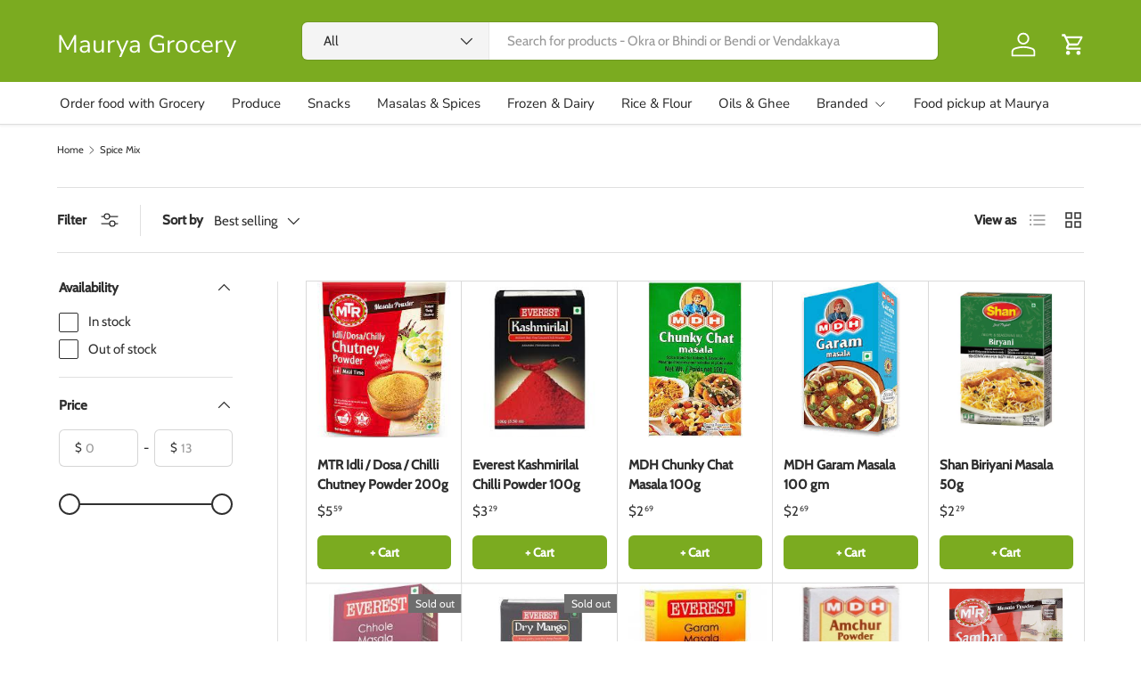

--- FILE ---
content_type: text/html; charset=utf-8
request_url: https://mauryagrocery.com/collections/spice-mix
body_size: 36439
content:
<!doctype html>
<html class="no-js" lang="en" dir="ltr">
<head><meta charset="utf-8">
<meta name="viewport" content="width=device-width,initial-scale=1">
<title>Spice Mix &ndash; Maurya Grocery</title><link rel="canonical" href="https://mauryagrocery.com/collections/spice-mix"><link rel="icon" href="//mauryagrocery.com/cdn/shop/files/2025_Maurya_logo.jpg?crop=center&height=48&v=1737903729&width=48" type="image/jpg">
  <link rel="apple-touch-icon" href="//mauryagrocery.com/cdn/shop/files/2025_Maurya_logo.jpg?crop=center&height=180&v=1737903729&width=180"><meta property="og:site_name" content="Maurya Grocery">
<meta property="og:url" content="https://mauryagrocery.com/collections/spice-mix">
<meta property="og:title" content="Spice Mix">
<meta property="og:type" content="product.group">
<meta property="og:description" content="Authentic Indian grocery and restaurant serving greater Seattle area."><meta property="og:image" content="http://mauryagrocery.com/cdn/shop/files/Untitled_6baabd55-b0a4-4cf8-887d-1b7b8bf9bf4a.png?crop=center&height=1200&v=1623331288&width=1200">
  <meta property="og:image:secure_url" content="https://mauryagrocery.com/cdn/shop/files/Untitled_6baabd55-b0a4-4cf8-887d-1b7b8bf9bf4a.png?crop=center&height=1200&v=1623331288&width=1200">
  <meta property="og:image:width" content="1889">
  <meta property="og:image:height" content="612"><meta name="twitter:site" content="@#"><meta name="twitter:card" content="summary_large_image">
<meta name="twitter:title" content="Spice Mix">
<meta name="twitter:description" content="Authentic Indian grocery and restaurant serving greater Seattle area.">
<link rel="preload" href="//mauryagrocery.com/cdn/shop/t/6/assets/main.css?v=105982328972476625381729992497" as="style"><style data-shopify>
@font-face {
  font-family: Cabin;
  font-weight: 400;
  font-style: normal;
  font-display: swap;
  src: url("//mauryagrocery.com/cdn/fonts/cabin/cabin_n4.cefc6494a78f87584a6f312fea532919154f66fe.woff2") format("woff2"),
       url("//mauryagrocery.com/cdn/fonts/cabin/cabin_n4.8c16611b00f59d27f4b27ce4328dfe514ce77517.woff") format("woff");
}
@font-face {
  font-family: Cabin;
  font-weight: 500;
  font-style: normal;
  font-display: swap;
  src: url("//mauryagrocery.com/cdn/fonts/cabin/cabin_n5.0250ac238cfbbff14d3c16fcc89f227ca95d5c6f.woff2") format("woff2"),
       url("//mauryagrocery.com/cdn/fonts/cabin/cabin_n5.46470cf25a90d766aece73a31a42bfd8ef7a470b.woff") format("woff");
}
@font-face {
  font-family: Cabin;
  font-weight: 400;
  font-style: italic;
  font-display: swap;
  src: url("//mauryagrocery.com/cdn/fonts/cabin/cabin_i4.d89c1b32b09ecbc46c12781fcf7b2085f17c0be9.woff2") format("woff2"),
       url("//mauryagrocery.com/cdn/fonts/cabin/cabin_i4.0a521b11d0b69adfc41e22a263eec7c02aecfe99.woff") format("woff");
}
@font-face {
  font-family: Cabin;
  font-weight: 500;
  font-style: italic;
  font-display: swap;
  src: url("//mauryagrocery.com/cdn/fonts/cabin/cabin_i5.41114c38a0d22162b36ab5069648ecffebea72e7.woff2") format("woff2"),
       url("//mauryagrocery.com/cdn/fonts/cabin/cabin_i5.f5f8a3f9c0c9bcec2d24d4d78763a8a222af0879.woff") format("woff");
}
@font-face {
  font-family: Cabin;
  font-weight: 400;
  font-style: normal;
  font-display: swap;
  src: url("//mauryagrocery.com/cdn/fonts/cabin/cabin_n4.cefc6494a78f87584a6f312fea532919154f66fe.woff2") format("woff2"),
       url("//mauryagrocery.com/cdn/fonts/cabin/cabin_n4.8c16611b00f59d27f4b27ce4328dfe514ce77517.woff") format("woff");
}
@font-face {
  font-family: "Nunito Sans";
  font-weight: 400;
  font-style: normal;
  font-display: swap;
  src: url("//mauryagrocery.com/cdn/fonts/nunito_sans/nunitosans_n4.0276fe080df0ca4e6a22d9cb55aed3ed5ba6b1da.woff2") format("woff2"),
       url("//mauryagrocery.com/cdn/fonts/nunito_sans/nunitosans_n4.b4964bee2f5e7fd9c3826447e73afe2baad607b7.woff") format("woff");
}
:root {
      --bg-color: 255 255 255 / 1.0;
      --bg-color-og: 255 255 255 / 1.0;
      --heading-color: 48 48 48;
      --text-color: 48 48 48;
      --text-color-og: 48 48 48;
      --scrollbar-color: 48 48 48;
      --link-color: 224 44 80;
      --link-color-og: 224 44 80;
      --star-color: 249 219 109;
      --sale-price-color: 198 32 32;--swatch-border-color-default: 214 214 214;
        --swatch-border-color-active: 152 152 152;
        --swatch-card-size: 24px;
        --swatch-variant-picker-size: 28px;--color-scheme-1-bg: 255 255 255 / 1.0;
      --color-scheme-1-grad: ;
      --color-scheme-1-heading: 48 48 48;
      --color-scheme-1-text: 48 48 48;
      --color-scheme-1-btn-bg: 224 44 80;
      --color-scheme-1-btn-text: 255 255 255;
      --color-scheme-1-btn-bg-hover: 231 89 117;--color-scheme-2-bg: 224 44 80 / 1.0;
      --color-scheme-2-grad: ;
      --color-scheme-2-heading: 252 249 241;
      --color-scheme-2-text: 252 249 241;
      --color-scheme-2-btn-bg: 255 255 255;
      --color-scheme-2-btn-text: 224 44 80;
      --color-scheme-2-btn-bg-hover: 252 236 240;--color-scheme-3-bg: 69 19 44 / 1.0;
      --color-scheme-3-grad: ;
      --color-scheme-3-heading: 255 255 255;
      --color-scheme-3-text: 255 255 255;
      --color-scheme-3-btn-bg: 224 44 80;
      --color-scheme-3-btn-text: 255 255 255;
      --color-scheme-3-btn-bg-hover: 231 89 117;

      --drawer-bg-color: 255 255 255 / 1.0;
      --drawer-text-color: 48 48 48;

      --panel-bg-color: 255 255 255 / 1.0;
      --panel-heading-color: 48 48 48;
      --panel-text-color: 48 48 48;

      --in-stock-text-color: 44 126 63;
      --low-stock-text-color: 210 134 26;
      --very-low-stock-text-color: 180 12 28;
      --no-stock-text-color: 119 119 119;
      --no-stock-backordered-text-color: 119 119 119;

      --error-bg-color: 244 216 220;
      --error-text-color: 180 12 28;
      --success-bg-color: 232 246 234;
      --success-text-color: 44 126 63;
      --info-bg-color: 228 237 250;
      --info-text-color: 26 102 210;

      --heading-font-family: Cabin, sans-serif;
      --heading-font-style: normal;
      --heading-font-weight: 400;
      --heading-scale-start: 2;
      --heading-letter-spacing: 0.0em;

      --navigation-font-family: "Nunito Sans", sans-serif;
      --navigation-font-style: normal;
      --navigation-font-weight: 400;
      --navigation-letter-spacing: 0.0em;--heading-text-transform: none;
--subheading-text-transform: none;
      --body-font-family: Cabin, sans-serif;
      --body-font-style: normal;
      --body-font-weight: 400;
      --body-font-size: 15;
      --body-font-size-px: 15px;
      --body-letter-spacing: 0.0em;

      --section-gap: 24;
      --heading-gap: calc(8 * var(--space-unit));--grid-column-gap: 20px;
      --product-card-gap: 0px;--btn-bg-color: 123 171 32;
      --btn-bg-hover-color: 150 191 73;
      --btn-text-color: 255 255 255;
      --btn-bg-color-og: 123 171 32;
      --btn-text-color-og: 255 255 255;
      --btn-alt-bg-color: 255 255 255;
      --btn-alt-bg-alpha: 1.0;
      --btn-alt-text-color: 224 44 80;
      --btn-border-width: 1px;
      --btn-padding-y: 12px;
      --btn-text-size: 0.92em;

      
      --btn-border-radius: 6px;
      

      --btn-lg-border-radius: 50%;
      --btn-icon-border-radius: 50%;
      --input-with-btn-inner-radius: var(--btn-border-radius);

      --input-bg-color: 255 255 255 / 1.0;
      --input-text-color: 48 48 48;
      --input-border-width: 1px;
      --input-border-radius: 5px;
      --textarea-border-radius: 5px;
      --input-border-radius: 6px;
      --input-bg-color-diff-3: #f7f7f7;
      --input-bg-color-diff-6: #f0f0f0;

      --modal-border-radius: 5px;
      --modal-overlay-color: 0 0 0;
      --modal-overlay-opacity: 0.4;
      --drawer-border-radius: 5px;
      --overlay-border-radius: 5px;--custom-label-bg-color: 13 44 84;
      --custom-label-text-color: 255 255 255;--sale-label-bg-color: 251 54 64;
      --sale-label-text-color: 255 255 255;--sold-out-label-bg-color: 48 48 48;
      --sold-out-label-text-color: 255 255 255;--new-label-bg-color: 96 211 148;
      --new-label-text-color: 255 255 255;--preorder-label-bg-color: 0 166 237;
      --preorder-label-text-color: 255 255 255;

      --page-width: 1260px;
      --gutter-sm: 20px;
      --gutter-md: 48px;
      --gutter-lg: 64px;

      --payment-terms-bg-color: #ffffff;

      --coll-card-bg-color: #ffffff;
      --coll-card-border-color: #fcf9f1;

      --card-bg-color: 255 255 255;
      --card-text-color: 48 48 48;
      --card-border-color: #dadada;--blend-bg-color: #ffffff;

      --reading-width: 48em;
        --cart-savings-color: 210 0 20
      
    }@media (max-width: 769px) {
      :root {
        --reading-width: 36em;
      }
    }
  </style><link rel="stylesheet" href="//mauryagrocery.com/cdn/shop/t/6/assets/main.css?v=105982328972476625381729992497">
  <script src="//mauryagrocery.com/cdn/shop/t/6/assets/main.js?v=115199770592962559851729992497" defer="defer"></script><link rel="preload" href="//mauryagrocery.com/cdn/fonts/cabin/cabin_n4.cefc6494a78f87584a6f312fea532919154f66fe.woff2" as="font" type="font/woff2" crossorigin fetchpriority="high"><link rel="preload" href="//mauryagrocery.com/cdn/fonts/cabin/cabin_n4.cefc6494a78f87584a6f312fea532919154f66fe.woff2" as="font" type="font/woff2" crossorigin fetchpriority="high"><script>window.performance && window.performance.mark && window.performance.mark('shopify.content_for_header.start');</script><meta id="shopify-digital-wallet" name="shopify-digital-wallet" content="/43998576805/digital_wallets/dialog">
<meta name="shopify-checkout-api-token" content="f8d00e0dfb4e95f3371c6e84525171d8">
<meta id="in-context-paypal-metadata" data-shop-id="43998576805" data-venmo-supported="false" data-environment="production" data-locale="en_US" data-paypal-v4="true" data-currency="USD">
<link rel="alternate" type="application/atom+xml" title="Feed" href="/collections/spice-mix.atom" />
<link rel="next" href="/collections/spice-mix?page=2">
<link rel="alternate" type="application/json+oembed" href="https://mauryagrocery.com/collections/spice-mix.oembed">
<script async="async" src="/checkouts/internal/preloads.js?locale=en-US"></script>
<link rel="preconnect" href="https://shop.app" crossorigin="anonymous">
<script async="async" src="https://shop.app/checkouts/internal/preloads.js?locale=en-US&shop_id=43998576805" crossorigin="anonymous"></script>
<script id="shopify-features" type="application/json">{"accessToken":"f8d00e0dfb4e95f3371c6e84525171d8","betas":["rich-media-storefront-analytics"],"domain":"mauryagrocery.com","predictiveSearch":true,"shopId":43998576805,"locale":"en"}</script>
<script>var Shopify = Shopify || {};
Shopify.shop = "mauryagrocery-dev.myshopify.com";
Shopify.locale = "en";
Shopify.currency = {"active":"USD","rate":"1.0"};
Shopify.country = "US";
Shopify.theme = {"name":"CanopyV6-Jan-22-2025","id":146060837120,"schema_name":"Canopy","schema_version":"6.3.2","theme_store_id":732,"role":"main"};
Shopify.theme.handle = "null";
Shopify.theme.style = {"id":null,"handle":null};
Shopify.cdnHost = "mauryagrocery.com/cdn";
Shopify.routes = Shopify.routes || {};
Shopify.routes.root = "/";</script>
<script type="module">!function(o){(o.Shopify=o.Shopify||{}).modules=!0}(window);</script>
<script>!function(o){function n(){var o=[];function n(){o.push(Array.prototype.slice.apply(arguments))}return n.q=o,n}var t=o.Shopify=o.Shopify||{};t.loadFeatures=n(),t.autoloadFeatures=n()}(window);</script>
<script>
  window.ShopifyPay = window.ShopifyPay || {};
  window.ShopifyPay.apiHost = "shop.app\/pay";
  window.ShopifyPay.redirectState = null;
</script>
<script id="shop-js-analytics" type="application/json">{"pageType":"collection"}</script>
<script defer="defer" async type="module" src="//mauryagrocery.com/cdn/shopifycloud/shop-js/modules/v2/client.init-shop-cart-sync_BT-GjEfc.en.esm.js"></script>
<script defer="defer" async type="module" src="//mauryagrocery.com/cdn/shopifycloud/shop-js/modules/v2/chunk.common_D58fp_Oc.esm.js"></script>
<script defer="defer" async type="module" src="//mauryagrocery.com/cdn/shopifycloud/shop-js/modules/v2/chunk.modal_xMitdFEc.esm.js"></script>
<script type="module">
  await import("//mauryagrocery.com/cdn/shopifycloud/shop-js/modules/v2/client.init-shop-cart-sync_BT-GjEfc.en.esm.js");
await import("//mauryagrocery.com/cdn/shopifycloud/shop-js/modules/v2/chunk.common_D58fp_Oc.esm.js");
await import("//mauryagrocery.com/cdn/shopifycloud/shop-js/modules/v2/chunk.modal_xMitdFEc.esm.js");

  window.Shopify.SignInWithShop?.initShopCartSync?.({"fedCMEnabled":true,"windoidEnabled":true});

</script>
<script>
  window.Shopify = window.Shopify || {};
  if (!window.Shopify.featureAssets) window.Shopify.featureAssets = {};
  window.Shopify.featureAssets['shop-js'] = {"shop-cart-sync":["modules/v2/client.shop-cart-sync_DZOKe7Ll.en.esm.js","modules/v2/chunk.common_D58fp_Oc.esm.js","modules/v2/chunk.modal_xMitdFEc.esm.js"],"init-fed-cm":["modules/v2/client.init-fed-cm_B6oLuCjv.en.esm.js","modules/v2/chunk.common_D58fp_Oc.esm.js","modules/v2/chunk.modal_xMitdFEc.esm.js"],"shop-cash-offers":["modules/v2/client.shop-cash-offers_D2sdYoxE.en.esm.js","modules/v2/chunk.common_D58fp_Oc.esm.js","modules/v2/chunk.modal_xMitdFEc.esm.js"],"shop-login-button":["modules/v2/client.shop-login-button_QeVjl5Y3.en.esm.js","modules/v2/chunk.common_D58fp_Oc.esm.js","modules/v2/chunk.modal_xMitdFEc.esm.js"],"pay-button":["modules/v2/client.pay-button_DXTOsIq6.en.esm.js","modules/v2/chunk.common_D58fp_Oc.esm.js","modules/v2/chunk.modal_xMitdFEc.esm.js"],"shop-button":["modules/v2/client.shop-button_DQZHx9pm.en.esm.js","modules/v2/chunk.common_D58fp_Oc.esm.js","modules/v2/chunk.modal_xMitdFEc.esm.js"],"avatar":["modules/v2/client.avatar_BTnouDA3.en.esm.js"],"init-windoid":["modules/v2/client.init-windoid_CR1B-cfM.en.esm.js","modules/v2/chunk.common_D58fp_Oc.esm.js","modules/v2/chunk.modal_xMitdFEc.esm.js"],"init-shop-for-new-customer-accounts":["modules/v2/client.init-shop-for-new-customer-accounts_C_vY_xzh.en.esm.js","modules/v2/client.shop-login-button_QeVjl5Y3.en.esm.js","modules/v2/chunk.common_D58fp_Oc.esm.js","modules/v2/chunk.modal_xMitdFEc.esm.js"],"init-shop-email-lookup-coordinator":["modules/v2/client.init-shop-email-lookup-coordinator_BI7n9ZSv.en.esm.js","modules/v2/chunk.common_D58fp_Oc.esm.js","modules/v2/chunk.modal_xMitdFEc.esm.js"],"init-shop-cart-sync":["modules/v2/client.init-shop-cart-sync_BT-GjEfc.en.esm.js","modules/v2/chunk.common_D58fp_Oc.esm.js","modules/v2/chunk.modal_xMitdFEc.esm.js"],"shop-toast-manager":["modules/v2/client.shop-toast-manager_DiYdP3xc.en.esm.js","modules/v2/chunk.common_D58fp_Oc.esm.js","modules/v2/chunk.modal_xMitdFEc.esm.js"],"init-customer-accounts":["modules/v2/client.init-customer-accounts_D9ZNqS-Q.en.esm.js","modules/v2/client.shop-login-button_QeVjl5Y3.en.esm.js","modules/v2/chunk.common_D58fp_Oc.esm.js","modules/v2/chunk.modal_xMitdFEc.esm.js"],"init-customer-accounts-sign-up":["modules/v2/client.init-customer-accounts-sign-up_iGw4briv.en.esm.js","modules/v2/client.shop-login-button_QeVjl5Y3.en.esm.js","modules/v2/chunk.common_D58fp_Oc.esm.js","modules/v2/chunk.modal_xMitdFEc.esm.js"],"shop-follow-button":["modules/v2/client.shop-follow-button_CqMgW2wH.en.esm.js","modules/v2/chunk.common_D58fp_Oc.esm.js","modules/v2/chunk.modal_xMitdFEc.esm.js"],"checkout-modal":["modules/v2/client.checkout-modal_xHeaAweL.en.esm.js","modules/v2/chunk.common_D58fp_Oc.esm.js","modules/v2/chunk.modal_xMitdFEc.esm.js"],"shop-login":["modules/v2/client.shop-login_D91U-Q7h.en.esm.js","modules/v2/chunk.common_D58fp_Oc.esm.js","modules/v2/chunk.modal_xMitdFEc.esm.js"],"lead-capture":["modules/v2/client.lead-capture_BJmE1dJe.en.esm.js","modules/v2/chunk.common_D58fp_Oc.esm.js","modules/v2/chunk.modal_xMitdFEc.esm.js"],"payment-terms":["modules/v2/client.payment-terms_Ci9AEqFq.en.esm.js","modules/v2/chunk.common_D58fp_Oc.esm.js","modules/v2/chunk.modal_xMitdFEc.esm.js"]};
</script>
<script>(function() {
  var isLoaded = false;
  function asyncLoad() {
    if (isLoaded) return;
    isLoaded = true;
    var urls = ["\/\/cdn.ywxi.net\/js\/partner-shopify.js?shop=mauryagrocery-dev.myshopify.com","https:\/\/cloudsearch-1f874.kxcdn.com\/shopify.js?srp=\/a\/search\u0026shop=mauryagrocery-dev.myshopify.com","\/\/cdn.trustedsite.com\/js\/partner-shopify.js?shop=mauryagrocery-dev.myshopify.com"];
    for (var i = 0; i < urls.length; i++) {
      var s = document.createElement('script');
      s.type = 'text/javascript';
      s.async = true;
      s.src = urls[i];
      var x = document.getElementsByTagName('script')[0];
      x.parentNode.insertBefore(s, x);
    }
  };
  if(window.attachEvent) {
    window.attachEvent('onload', asyncLoad);
  } else {
    window.addEventListener('load', asyncLoad, false);
  }
})();</script>
<script id="__st">var __st={"a":43998576805,"offset":-28800,"reqid":"7fa8975b-2672-4829-bfd1-0a2d90efe114-1769421867","pageurl":"mauryagrocery.com\/collections\/spice-mix","u":"1d0e5d8048f7","p":"collection","rtyp":"collection","rid":208329670821};</script>
<script>window.ShopifyPaypalV4VisibilityTracking = true;</script>
<script id="captcha-bootstrap">!function(){'use strict';const t='contact',e='account',n='new_comment',o=[[t,t],['blogs',n],['comments',n],[t,'customer']],c=[[e,'customer_login'],[e,'guest_login'],[e,'recover_customer_password'],[e,'create_customer']],r=t=>t.map((([t,e])=>`form[action*='/${t}']:not([data-nocaptcha='true']) input[name='form_type'][value='${e}']`)).join(','),a=t=>()=>t?[...document.querySelectorAll(t)].map((t=>t.form)):[];function s(){const t=[...o],e=r(t);return a(e)}const i='password',u='form_key',d=['recaptcha-v3-token','g-recaptcha-response','h-captcha-response',i],f=()=>{try{return window.sessionStorage}catch{return}},m='__shopify_v',_=t=>t.elements[u];function p(t,e,n=!1){try{const o=window.sessionStorage,c=JSON.parse(o.getItem(e)),{data:r}=function(t){const{data:e,action:n}=t;return t[m]||n?{data:e,action:n}:{data:t,action:n}}(c);for(const[e,n]of Object.entries(r))t.elements[e]&&(t.elements[e].value=n);n&&o.removeItem(e)}catch(o){console.error('form repopulation failed',{error:o})}}const l='form_type',E='cptcha';function T(t){t.dataset[E]=!0}const w=window,h=w.document,L='Shopify',v='ce_forms',y='captcha';let A=!1;((t,e)=>{const n=(g='f06e6c50-85a8-45c8-87d0-21a2b65856fe',I='https://cdn.shopify.com/shopifycloud/storefront-forms-hcaptcha/ce_storefront_forms_captcha_hcaptcha.v1.5.2.iife.js',D={infoText:'Protected by hCaptcha',privacyText:'Privacy',termsText:'Terms'},(t,e,n)=>{const o=w[L][v],c=o.bindForm;if(c)return c(t,g,e,D).then(n);var r;o.q.push([[t,g,e,D],n]),r=I,A||(h.body.append(Object.assign(h.createElement('script'),{id:'captcha-provider',async:!0,src:r})),A=!0)});var g,I,D;w[L]=w[L]||{},w[L][v]=w[L][v]||{},w[L][v].q=[],w[L][y]=w[L][y]||{},w[L][y].protect=function(t,e){n(t,void 0,e),T(t)},Object.freeze(w[L][y]),function(t,e,n,w,h,L){const[v,y,A,g]=function(t,e,n){const i=e?o:[],u=t?c:[],d=[...i,...u],f=r(d),m=r(i),_=r(d.filter((([t,e])=>n.includes(e))));return[a(f),a(m),a(_),s()]}(w,h,L),I=t=>{const e=t.target;return e instanceof HTMLFormElement?e:e&&e.form},D=t=>v().includes(t);t.addEventListener('submit',(t=>{const e=I(t);if(!e)return;const n=D(e)&&!e.dataset.hcaptchaBound&&!e.dataset.recaptchaBound,o=_(e),c=g().includes(e)&&(!o||!o.value);(n||c)&&t.preventDefault(),c&&!n&&(function(t){try{if(!f())return;!function(t){const e=f();if(!e)return;const n=_(t);if(!n)return;const o=n.value;o&&e.removeItem(o)}(t);const e=Array.from(Array(32),(()=>Math.random().toString(36)[2])).join('');!function(t,e){_(t)||t.append(Object.assign(document.createElement('input'),{type:'hidden',name:u})),t.elements[u].value=e}(t,e),function(t,e){const n=f();if(!n)return;const o=[...t.querySelectorAll(`input[type='${i}']`)].map((({name:t})=>t)),c=[...d,...o],r={};for(const[a,s]of new FormData(t).entries())c.includes(a)||(r[a]=s);n.setItem(e,JSON.stringify({[m]:1,action:t.action,data:r}))}(t,e)}catch(e){console.error('failed to persist form',e)}}(e),e.submit())}));const S=(t,e)=>{t&&!t.dataset[E]&&(n(t,e.some((e=>e===t))),T(t))};for(const o of['focusin','change'])t.addEventListener(o,(t=>{const e=I(t);D(e)&&S(e,y())}));const B=e.get('form_key'),M=e.get(l),P=B&&M;t.addEventListener('DOMContentLoaded',(()=>{const t=y();if(P)for(const e of t)e.elements[l].value===M&&p(e,B);[...new Set([...A(),...v().filter((t=>'true'===t.dataset.shopifyCaptcha))])].forEach((e=>S(e,t)))}))}(h,new URLSearchParams(w.location.search),n,t,e,['guest_login'])})(!0,!0)}();</script>
<script integrity="sha256-4kQ18oKyAcykRKYeNunJcIwy7WH5gtpwJnB7kiuLZ1E=" data-source-attribution="shopify.loadfeatures" defer="defer" src="//mauryagrocery.com/cdn/shopifycloud/storefront/assets/storefront/load_feature-a0a9edcb.js" crossorigin="anonymous"></script>
<script crossorigin="anonymous" defer="defer" src="//mauryagrocery.com/cdn/shopifycloud/storefront/assets/shopify_pay/storefront-65b4c6d7.js?v=20250812"></script>
<script data-source-attribution="shopify.dynamic_checkout.dynamic.init">var Shopify=Shopify||{};Shopify.PaymentButton=Shopify.PaymentButton||{isStorefrontPortableWallets:!0,init:function(){window.Shopify.PaymentButton.init=function(){};var t=document.createElement("script");t.src="https://mauryagrocery.com/cdn/shopifycloud/portable-wallets/latest/portable-wallets.en.js",t.type="module",document.head.appendChild(t)}};
</script>
<script data-source-attribution="shopify.dynamic_checkout.buyer_consent">
  function portableWalletsHideBuyerConsent(e){var t=document.getElementById("shopify-buyer-consent"),n=document.getElementById("shopify-subscription-policy-button");t&&n&&(t.classList.add("hidden"),t.setAttribute("aria-hidden","true"),n.removeEventListener("click",e))}function portableWalletsShowBuyerConsent(e){var t=document.getElementById("shopify-buyer-consent"),n=document.getElementById("shopify-subscription-policy-button");t&&n&&(t.classList.remove("hidden"),t.removeAttribute("aria-hidden"),n.addEventListener("click",e))}window.Shopify?.PaymentButton&&(window.Shopify.PaymentButton.hideBuyerConsent=portableWalletsHideBuyerConsent,window.Shopify.PaymentButton.showBuyerConsent=portableWalletsShowBuyerConsent);
</script>
<script data-source-attribution="shopify.dynamic_checkout.cart.bootstrap">document.addEventListener("DOMContentLoaded",(function(){function t(){return document.querySelector("shopify-accelerated-checkout-cart, shopify-accelerated-checkout")}if(t())Shopify.PaymentButton.init();else{new MutationObserver((function(e,n){t()&&(Shopify.PaymentButton.init(),n.disconnect())})).observe(document.body,{childList:!0,subtree:!0})}}));
</script>
<link id="shopify-accelerated-checkout-styles" rel="stylesheet" media="screen" href="https://mauryagrocery.com/cdn/shopifycloud/portable-wallets/latest/accelerated-checkout-backwards-compat.css" crossorigin="anonymous">
<style id="shopify-accelerated-checkout-cart">
        #shopify-buyer-consent {
  margin-top: 1em;
  display: inline-block;
  width: 100%;
}

#shopify-buyer-consent.hidden {
  display: none;
}

#shopify-subscription-policy-button {
  background: none;
  border: none;
  padding: 0;
  text-decoration: underline;
  font-size: inherit;
  cursor: pointer;
}

#shopify-subscription-policy-button::before {
  box-shadow: none;
}

      </style>
<script id="sections-script" data-sections="header,footer" defer="defer" src="//mauryagrocery.com/cdn/shop/t/6/compiled_assets/scripts.js?v=1317"></script>
<script>window.performance && window.performance.mark && window.performance.mark('shopify.content_for_header.end');</script>


  <script>document.documentElement.className = document.documentElement.className.replace('no-js', 'js');</script><!-- CC Custom Head Start --><!-- CC Custom Head End --><link href="https://monorail-edge.shopifysvc.com" rel="dns-prefetch">
<script>(function(){if ("sendBeacon" in navigator && "performance" in window) {try {var session_token_from_headers = performance.getEntriesByType('navigation')[0].serverTiming.find(x => x.name == '_s').description;} catch {var session_token_from_headers = undefined;}var session_cookie_matches = document.cookie.match(/_shopify_s=([^;]*)/);var session_token_from_cookie = session_cookie_matches && session_cookie_matches.length === 2 ? session_cookie_matches[1] : "";var session_token = session_token_from_headers || session_token_from_cookie || "";function handle_abandonment_event(e) {var entries = performance.getEntries().filter(function(entry) {return /monorail-edge.shopifysvc.com/.test(entry.name);});if (!window.abandonment_tracked && entries.length === 0) {window.abandonment_tracked = true;var currentMs = Date.now();var navigation_start = performance.timing.navigationStart;var payload = {shop_id: 43998576805,url: window.location.href,navigation_start,duration: currentMs - navigation_start,session_token,page_type: "collection"};window.navigator.sendBeacon("https://monorail-edge.shopifysvc.com/v1/produce", JSON.stringify({schema_id: "online_store_buyer_site_abandonment/1.1",payload: payload,metadata: {event_created_at_ms: currentMs,event_sent_at_ms: currentMs}}));}}window.addEventListener('pagehide', handle_abandonment_event);}}());</script>
<script id="web-pixels-manager-setup">(function e(e,d,r,n,o){if(void 0===o&&(o={}),!Boolean(null===(a=null===(i=window.Shopify)||void 0===i?void 0:i.analytics)||void 0===a?void 0:a.replayQueue)){var i,a;window.Shopify=window.Shopify||{};var t=window.Shopify;t.analytics=t.analytics||{};var s=t.analytics;s.replayQueue=[],s.publish=function(e,d,r){return s.replayQueue.push([e,d,r]),!0};try{self.performance.mark("wpm:start")}catch(e){}var l=function(){var e={modern:/Edge?\/(1{2}[4-9]|1[2-9]\d|[2-9]\d{2}|\d{4,})\.\d+(\.\d+|)|Firefox\/(1{2}[4-9]|1[2-9]\d|[2-9]\d{2}|\d{4,})\.\d+(\.\d+|)|Chrom(ium|e)\/(9{2}|\d{3,})\.\d+(\.\d+|)|(Maci|X1{2}).+ Version\/(15\.\d+|(1[6-9]|[2-9]\d|\d{3,})\.\d+)([,.]\d+|)( \(\w+\)|)( Mobile\/\w+|) Safari\/|Chrome.+OPR\/(9{2}|\d{3,})\.\d+\.\d+|(CPU[ +]OS|iPhone[ +]OS|CPU[ +]iPhone|CPU IPhone OS|CPU iPad OS)[ +]+(15[._]\d+|(1[6-9]|[2-9]\d|\d{3,})[._]\d+)([._]\d+|)|Android:?[ /-](13[3-9]|1[4-9]\d|[2-9]\d{2}|\d{4,})(\.\d+|)(\.\d+|)|Android.+Firefox\/(13[5-9]|1[4-9]\d|[2-9]\d{2}|\d{4,})\.\d+(\.\d+|)|Android.+Chrom(ium|e)\/(13[3-9]|1[4-9]\d|[2-9]\d{2}|\d{4,})\.\d+(\.\d+|)|SamsungBrowser\/([2-9]\d|\d{3,})\.\d+/,legacy:/Edge?\/(1[6-9]|[2-9]\d|\d{3,})\.\d+(\.\d+|)|Firefox\/(5[4-9]|[6-9]\d|\d{3,})\.\d+(\.\d+|)|Chrom(ium|e)\/(5[1-9]|[6-9]\d|\d{3,})\.\d+(\.\d+|)([\d.]+$|.*Safari\/(?![\d.]+ Edge\/[\d.]+$))|(Maci|X1{2}).+ Version\/(10\.\d+|(1[1-9]|[2-9]\d|\d{3,})\.\d+)([,.]\d+|)( \(\w+\)|)( Mobile\/\w+|) Safari\/|Chrome.+OPR\/(3[89]|[4-9]\d|\d{3,})\.\d+\.\d+|(CPU[ +]OS|iPhone[ +]OS|CPU[ +]iPhone|CPU IPhone OS|CPU iPad OS)[ +]+(10[._]\d+|(1[1-9]|[2-9]\d|\d{3,})[._]\d+)([._]\d+|)|Android:?[ /-](13[3-9]|1[4-9]\d|[2-9]\d{2}|\d{4,})(\.\d+|)(\.\d+|)|Mobile Safari.+OPR\/([89]\d|\d{3,})\.\d+\.\d+|Android.+Firefox\/(13[5-9]|1[4-9]\d|[2-9]\d{2}|\d{4,})\.\d+(\.\d+|)|Android.+Chrom(ium|e)\/(13[3-9]|1[4-9]\d|[2-9]\d{2}|\d{4,})\.\d+(\.\d+|)|Android.+(UC? ?Browser|UCWEB|U3)[ /]?(15\.([5-9]|\d{2,})|(1[6-9]|[2-9]\d|\d{3,})\.\d+)\.\d+|SamsungBrowser\/(5\.\d+|([6-9]|\d{2,})\.\d+)|Android.+MQ{2}Browser\/(14(\.(9|\d{2,})|)|(1[5-9]|[2-9]\d|\d{3,})(\.\d+|))(\.\d+|)|K[Aa][Ii]OS\/(3\.\d+|([4-9]|\d{2,})\.\d+)(\.\d+|)/},d=e.modern,r=e.legacy,n=navigator.userAgent;return n.match(d)?"modern":n.match(r)?"legacy":"unknown"}(),u="modern"===l?"modern":"legacy",c=(null!=n?n:{modern:"",legacy:""})[u],f=function(e){return[e.baseUrl,"/wpm","/b",e.hashVersion,"modern"===e.buildTarget?"m":"l",".js"].join("")}({baseUrl:d,hashVersion:r,buildTarget:u}),m=function(e){var d=e.version,r=e.bundleTarget,n=e.surface,o=e.pageUrl,i=e.monorailEndpoint;return{emit:function(e){var a=e.status,t=e.errorMsg,s=(new Date).getTime(),l=JSON.stringify({metadata:{event_sent_at_ms:s},events:[{schema_id:"web_pixels_manager_load/3.1",payload:{version:d,bundle_target:r,page_url:o,status:a,surface:n,error_msg:t},metadata:{event_created_at_ms:s}}]});if(!i)return console&&console.warn&&console.warn("[Web Pixels Manager] No Monorail endpoint provided, skipping logging."),!1;try{return self.navigator.sendBeacon.bind(self.navigator)(i,l)}catch(e){}var u=new XMLHttpRequest;try{return u.open("POST",i,!0),u.setRequestHeader("Content-Type","text/plain"),u.send(l),!0}catch(e){return console&&console.warn&&console.warn("[Web Pixels Manager] Got an unhandled error while logging to Monorail."),!1}}}}({version:r,bundleTarget:l,surface:e.surface,pageUrl:self.location.href,monorailEndpoint:e.monorailEndpoint});try{o.browserTarget=l,function(e){var d=e.src,r=e.async,n=void 0===r||r,o=e.onload,i=e.onerror,a=e.sri,t=e.scriptDataAttributes,s=void 0===t?{}:t,l=document.createElement("script"),u=document.querySelector("head"),c=document.querySelector("body");if(l.async=n,l.src=d,a&&(l.integrity=a,l.crossOrigin="anonymous"),s)for(var f in s)if(Object.prototype.hasOwnProperty.call(s,f))try{l.dataset[f]=s[f]}catch(e){}if(o&&l.addEventListener("load",o),i&&l.addEventListener("error",i),u)u.appendChild(l);else{if(!c)throw new Error("Did not find a head or body element to append the script");c.appendChild(l)}}({src:f,async:!0,onload:function(){if(!function(){var e,d;return Boolean(null===(d=null===(e=window.Shopify)||void 0===e?void 0:e.analytics)||void 0===d?void 0:d.initialized)}()){var d=window.webPixelsManager.init(e)||void 0;if(d){var r=window.Shopify.analytics;r.replayQueue.forEach((function(e){var r=e[0],n=e[1],o=e[2];d.publishCustomEvent(r,n,o)})),r.replayQueue=[],r.publish=d.publishCustomEvent,r.visitor=d.visitor,r.initialized=!0}}},onerror:function(){return m.emit({status:"failed",errorMsg:"".concat(f," has failed to load")})},sri:function(e){var d=/^sha384-[A-Za-z0-9+/=]+$/;return"string"==typeof e&&d.test(e)}(c)?c:"",scriptDataAttributes:o}),m.emit({status:"loading"})}catch(e){m.emit({status:"failed",errorMsg:(null==e?void 0:e.message)||"Unknown error"})}}})({shopId: 43998576805,storefrontBaseUrl: "https://mauryagrocery.com",extensionsBaseUrl: "https://extensions.shopifycdn.com/cdn/shopifycloud/web-pixels-manager",monorailEndpoint: "https://monorail-edge.shopifysvc.com/unstable/produce_batch",surface: "storefront-renderer",enabledBetaFlags: ["2dca8a86"],webPixelsConfigList: [{"id":"71958784","eventPayloadVersion":"v1","runtimeContext":"LAX","scriptVersion":"1","type":"CUSTOM","privacyPurposes":["ANALYTICS"],"name":"Google Analytics tag (migrated)"},{"id":"shopify-app-pixel","configuration":"{}","eventPayloadVersion":"v1","runtimeContext":"STRICT","scriptVersion":"0450","apiClientId":"shopify-pixel","type":"APP","privacyPurposes":["ANALYTICS","MARKETING"]},{"id":"shopify-custom-pixel","eventPayloadVersion":"v1","runtimeContext":"LAX","scriptVersion":"0450","apiClientId":"shopify-pixel","type":"CUSTOM","privacyPurposes":["ANALYTICS","MARKETING"]}],isMerchantRequest: false,initData: {"shop":{"name":"Maurya Grocery","paymentSettings":{"currencyCode":"USD"},"myshopifyDomain":"mauryagrocery-dev.myshopify.com","countryCode":"US","storefrontUrl":"https:\/\/mauryagrocery.com"},"customer":null,"cart":null,"checkout":null,"productVariants":[],"purchasingCompany":null},},"https://mauryagrocery.com/cdn","fcfee988w5aeb613cpc8e4bc33m6693e112",{"modern":"","legacy":""},{"shopId":"43998576805","storefrontBaseUrl":"https:\/\/mauryagrocery.com","extensionBaseUrl":"https:\/\/extensions.shopifycdn.com\/cdn\/shopifycloud\/web-pixels-manager","surface":"storefront-renderer","enabledBetaFlags":"[\"2dca8a86\"]","isMerchantRequest":"false","hashVersion":"fcfee988w5aeb613cpc8e4bc33m6693e112","publish":"custom","events":"[[\"page_viewed\",{}],[\"collection_viewed\",{\"collection\":{\"id\":\"208329670821\",\"title\":\"Spice Mix\",\"productVariants\":[{\"price\":{\"amount\":5.59,\"currencyCode\":\"USD\"},\"product\":{\"title\":\"MTR Idli \/ Dosa \/ Chilli Chutney Powder 200g\",\"vendor\":\"Reshmi\",\"id\":\"5610803789989\",\"untranslatedTitle\":\"MTR Idli \/ Dosa \/ Chilli Chutney Powder 200g\",\"url\":\"\/products\/mtr-spiced-chutney-powder-200g\",\"type\":\"Spice mix\"},\"id\":\"35987092635813\",\"image\":{\"src\":\"\/\/mauryagrocery.com\/cdn\/shop\/products\/download-2022-05-17T101128.433.jpg?v=1652807499\"},\"sku\":\"\",\"title\":\"Default Title\",\"untranslatedTitle\":\"Default Title\"},{\"price\":{\"amount\":3.29,\"currencyCode\":\"USD\"},\"product\":{\"title\":\"Everest Kashmirilal Chilli Powder 100g\",\"vendor\":\"Everest\",\"id\":\"5446204424357\",\"untranslatedTitle\":\"Everest Kashmirilal Chilli Powder 100g\",\"url\":\"\/products\/8901786411009\",\"type\":\"Spice mix\"},\"id\":\"35259766538405\",\"image\":{\"src\":\"\/\/mauryagrocery.com\/cdn\/shop\/products\/everst_kasmiri_chili_pow_ccbf0aa4-71c0-40a1-ad80-2c68bd88b7a3.jpg?v=1595486690\"},\"sku\":\"8901786411009\",\"title\":\"Default Title\",\"untranslatedTitle\":\"Default Title\"},{\"price\":{\"amount\":2.69,\"currencyCode\":\"USD\"},\"product\":{\"title\":\"MDH Chunky Chat Masala 100g\",\"vendor\":\"MDH\",\"id\":\"5446208323749\",\"untranslatedTitle\":\"MDH Chunky Chat Masala 100g\",\"url\":\"\/products\/8902167000065\",\"type\":\"Spice mix\"},\"id\":\"35259779973285\",\"image\":{\"src\":\"\/\/mauryagrocery.com\/cdn\/shop\/products\/mdh_chunky_chat_16e7ce8e-c000-4138-b2ea-288fd3a99aa9.jpg?v=1595486748\"},\"sku\":\"8902167000065\",\"title\":\"Default Title\",\"untranslatedTitle\":\"Default Title\"},{\"price\":{\"amount\":2.69,\"currencyCode\":\"USD\"},\"product\":{\"title\":\"MDH Garam Masala 100 gm\",\"vendor\":\"MDH\",\"id\":\"6066003148991\",\"untranslatedTitle\":\"MDH Garam Masala 100 gm\",\"url\":\"\/products\/mdh-garam-masala-100-gm\",\"type\":\"Spice mix\"},\"id\":\"37474561949887\",\"image\":{\"src\":\"\/\/mauryagrocery.com\/cdn\/shop\/products\/download_30_328f3e10-7219-46e3-99ce-44e111394a82.jpg?v=1604727797\"},\"sku\":\"\",\"title\":\"Default Title\",\"untranslatedTitle\":\"Default Title\"},{\"price\":{\"amount\":2.29,\"currencyCode\":\"USD\"},\"product\":{\"title\":\"Shan Biriyani Masala 50g\",\"vendor\":\"Shan\",\"id\":\"5759790350501\",\"untranslatedTitle\":\"Shan Biriyani Masala 50g\",\"url\":\"\/products\/shan-biriyani-masala-50g\",\"type\":\"Spice mix\"},\"id\":\"36620280692901\",\"image\":{\"src\":\"\/\/mauryagrocery.com\/cdn\/shop\/products\/71jc2Q49o6L._SL1000.jpg?v=1602126556\"},\"sku\":\"\",\"title\":\"Default Title\",\"untranslatedTitle\":\"Default Title\"},{\"price\":{\"amount\":2.49,\"currencyCode\":\"USD\"},\"product\":{\"title\":\"Everest Chole \/ Chana Masala 100g\",\"vendor\":\"Everest\",\"id\":\"5446199771301\",\"untranslatedTitle\":\"Everest Chole \/ Chana Masala 100g\",\"url\":\"\/products\/8901786091003\",\"type\":\"Spice mix\"},\"id\":\"35259757887653\",\"image\":{\"src\":\"\/\/mauryagrocery.com\/cdn\/shop\/products\/everst_choly_854acbf0-1625-4da5-bf83-498c419dbcfc.jpg?v=1595486622\"},\"sku\":\"8901786091003\",\"title\":\"Default Title\",\"untranslatedTitle\":\"Default Title\"},{\"price\":{\"amount\":2.59,\"currencyCode\":\"USD\"},\"product\":{\"title\":\"Everest Amchur Powder 100g\",\"vendor\":\"Everest\",\"id\":\"5446206390437\",\"untranslatedTitle\":\"Everest Amchur Powder 100g\",\"url\":\"\/products\/8901786271009\",\"type\":\"Spice mix\"},\"id\":\"35259773386917\",\"image\":{\"src\":\"\/\/mauryagrocery.com\/cdn\/shop\/products\/everst_dry_mango_342bff15-9443-4891-b13d-bde637400615.jpg?v=1595486719\"},\"sku\":\"8901786271009\",\"title\":\"Default Title\",\"untranslatedTitle\":\"Default Title\"},{\"price\":{\"amount\":2.59,\"currencyCode\":\"USD\"},\"product\":{\"title\":\"Everest Garam Masala 100g\",\"vendor\":\"Everest\",\"id\":\"5446197018789\",\"untranslatedTitle\":\"Everest Garam Masala 100g\",\"url\":\"\/products\/8901786101009\",\"type\":\"Spice mix\"},\"id\":\"35259748778149\",\"image\":{\"src\":\"\/\/mauryagrocery.com\/cdn\/shop\/products\/everst_garam_masal_e8364e18-517c-4dfa-a117-4abff5632c22.jpg?v=1595486581\"},\"sku\":\"8901786101009\",\"title\":\"Default Title\",\"untranslatedTitle\":\"Default Title\"},{\"price\":{\"amount\":3.59,\"currencyCode\":\"USD\"},\"product\":{\"title\":\"MDH Amchur Powder 100g\",\"vendor\":\"MDH\",\"id\":\"5844285358245\",\"untranslatedTitle\":\"MDH Amchur Powder 100g\",\"url\":\"\/products\/mdh-amchur-powder-100g\",\"type\":\"Spice mix\"},\"id\":\"36934346604709\",\"image\":{\"src\":\"\/\/mauryagrocery.com\/cdn\/shop\/products\/image_587cc5ad-d3c5-4bf9-a930-77c1f3c42926.jpg?v=1603909992\"},\"sku\":\"\",\"title\":\"Default Title\",\"untranslatedTitle\":\"Default Title\"},{\"price\":{\"amount\":5.59,\"currencyCode\":\"USD\"},\"product\":{\"title\":\"MTR Sambar Mix Powder 200g\",\"vendor\":\"Reshmi\",\"id\":\"5610729242789\",\"untranslatedTitle\":\"MTR Sambar Mix Powder 200g\",\"url\":\"\/products\/mtr-sambar-powder-200g\",\"type\":\"Spice mix\"},\"id\":\"35986814173349\",\"image\":{\"src\":\"\/\/mauryagrocery.com\/cdn\/shop\/products\/image_884ae551-c4f9-44b2-bcdc-6eb2d4aa102f.jpg?v=1599174295\"},\"sku\":\"\",\"title\":\"Default Title\",\"untranslatedTitle\":\"Default Title\"},{\"price\":{\"amount\":2.29,\"currencyCode\":\"USD\"},\"product\":{\"title\":\"Shan Tandoori Masala 50g\",\"vendor\":\"Crescent\",\"id\":\"5757754343589\",\"untranslatedTitle\":\"Shan Tandoori Masala 50g\",\"url\":\"\/products\/shan-tandoori-masala-50g\",\"type\":\"Spice mix\"},\"id\":\"36612980441253\",\"image\":{\"src\":\"\/\/mauryagrocery.com\/cdn\/shop\/products\/999999-78882103001_6.jpg?v=1602096367\"},\"sku\":\"\",\"title\":\"Default Title\",\"untranslatedTitle\":\"Default Title\"},{\"price\":{\"amount\":2.79,\"currencyCode\":\"USD\"},\"product\":{\"title\":\"MDH Kashmiri Mirchi 100g\",\"vendor\":\"MDH\",\"id\":\"5446206914725\",\"untranslatedTitle\":\"MDH Kashmiri Mirchi 100g\",\"url\":\"\/products\/6291103750211\",\"type\":\"Spice mix\"},\"id\":\"35259777056933\",\"image\":{\"src\":\"\/\/mauryagrocery.com\/cdn\/shop\/products\/mdh_kasmirimirch_a55ad172-3041-4a52-9a65-dffcf4fa9ddc.jpg?v=1595486727\"},\"sku\":\"6291103750211\",\"title\":\"Default Title\",\"untranslatedTitle\":\"Default Title\"},{\"price\":{\"amount\":5.29,\"currencyCode\":\"USD\"},\"product\":{\"title\":\"Brahmins Sambar Powder 160g\",\"vendor\":\"Brahmins\",\"id\":\"5446195609765\",\"untranslatedTitle\":\"Brahmins Sambar Powder 160g\",\"url\":\"\/products\/8906014081191\",\"type\":\"Spice mix\"},\"id\":\"35259743338661\",\"image\":{\"src\":\"\/\/mauryagrocery.com\/cdn\/shop\/products\/download_f19f09fc-c6f3-4a44-87aa-0cba00b461bf.jpg?v=1665854880\"},\"sku\":\"8906014081191\",\"title\":\"Default Title\",\"untranslatedTitle\":\"Default Title\"},{\"price\":{\"amount\":2.29,\"currencyCode\":\"USD\"},\"product\":{\"title\":\"Shan Chaat Masala 100g\",\"vendor\":\"Shan\",\"id\":\"6188391760063\",\"untranslatedTitle\":\"Shan Chaat Masala 100g\",\"url\":\"\/products\/copy-of-shan-chana-chaat-60g\",\"type\":\"Spice mix\"},\"id\":\"37775707013311\",\"image\":{\"src\":\"\/\/mauryagrocery.com\/cdn\/shop\/products\/61VTgoKBH8L._SL1003.jpg?v=1608087633\"},\"sku\":\"\",\"title\":\"Default Title\",\"untranslatedTitle\":\"Default Title\"},{\"price\":{\"amount\":2.49,\"currencyCode\":\"USD\"},\"product\":{\"title\":\"Everest Pav Bhaji Masala 100g\",\"vendor\":\"Everest\",\"id\":\"5446203801765\",\"untranslatedTitle\":\"Everest Pav Bhaji Masala 100g\",\"url\":\"\/products\/8901786071005\",\"type\":\"Spice mix\"},\"id\":\"35259765096613\",\"image\":{\"src\":\"\/\/mauryagrocery.com\/cdn\/shop\/products\/everst_pavbhaji_masa_02fda966-9a29-417b-8b06-bec6f1a4b640.jpg?v=1595486683\"},\"sku\":\"8901786071005\",\"title\":\"Default Title\",\"untranslatedTitle\":\"Default Title\"},{\"price\":{\"amount\":5.99,\"currencyCode\":\"USD\"},\"product\":{\"title\":\"MTR Puliogare Powder 200g\",\"vendor\":\"Reshmi\",\"id\":\"5610759028901\",\"untranslatedTitle\":\"MTR Puliogare Powder 200g\",\"url\":\"\/products\/mtr-puliogare-powder-200g\",\"type\":\"Spice mix\"},\"id\":\"35986918015141\",\"image\":{\"src\":\"\/\/mauryagrocery.com\/cdn\/shop\/products\/image_9f11e723-f515-4a43-a304-7f7673cc3284.jpg?v=1599174531\"},\"sku\":\"\",\"title\":\"Default Title\",\"untranslatedTitle\":\"Default Title\"},{\"price\":{\"amount\":2.69,\"currencyCode\":\"USD\"},\"product\":{\"title\":\"MDH Pav Bhaji Masala 100g\",\"vendor\":\"MDH\",\"id\":\"5446208487589\",\"untranslatedTitle\":\"MDH Pav Bhaji Masala 100g\",\"url\":\"\/products\/6291103750297\",\"type\":\"Spice mix\"},\"id\":\"35259780268197\",\"image\":{\"src\":\"\/\/mauryagrocery.com\/cdn\/shop\/products\/mdh_pavbhaji_23490417-2453-4c97-aa0a-52d3ad29d209.jpg?v=1595486752\"},\"sku\":\"6291103750297\",\"title\":\"Default Title\",\"untranslatedTitle\":\"Default Title\"},{\"price\":{\"amount\":2.59,\"currencyCode\":\"USD\"},\"product\":{\"title\":\"Everest Chaat Masala 100g\",\"vendor\":\"Everest\",\"id\":\"6973103931583\",\"untranslatedTitle\":\"Everest Chaat Masala 100g\",\"url\":\"\/products\/everest-chat-masala-100g\",\"type\":\"Spice mix\"},\"id\":\"40741850742975\",\"image\":{\"src\":\"\/\/mauryagrocery.com\/cdn\/shop\/products\/download-2021-09-21T110328.879.jpg?v=1632247416\"},\"sku\":\"\",\"title\":\"Default Title\",\"untranslatedTitle\":\"Default Title\"},{\"price\":{\"amount\":2.69,\"currencyCode\":\"USD\"},\"product\":{\"title\":\"MDH Chana Masala 100g\",\"vendor\":\"MDH\",\"id\":\"6065988599999\",\"untranslatedTitle\":\"MDH Chana Masala 100g\",\"url\":\"\/products\/mdh-chana-masala-100g\",\"type\":\"Spice mix\"},\"id\":\"37474542682303\",\"image\":{\"src\":\"\/\/mauryagrocery.com\/cdn\/shop\/products\/download_29_e88bca19-0d9b-4b40-bfc8-72520e00fa24.jpg?v=1604727521\"},\"sku\":\"\",\"title\":\"Default Title\",\"untranslatedTitle\":\"Default Title\"},{\"price\":{\"amount\":2.29,\"currencyCode\":\"USD\"},\"product\":{\"title\":\"Shan Special Bombay Biriyani 60g\",\"vendor\":\"Shan\",\"id\":\"5446204752037\",\"untranslatedTitle\":\"Shan Special Bombay Biriyani 60g\",\"url\":\"\/products\/788821001146\",\"type\":\"Spice mix\"},\"id\":\"35259769979045\",\"image\":{\"src\":\"\/\/mauryagrocery.com\/cdn\/shop\/products\/shan_spl_bombey_biry.jpg?v=1595486695\"},\"sku\":\"788821001146\",\"title\":\"Default Title\",\"untranslatedTitle\":\"Default Title\"},{\"price\":{\"amount\":2.49,\"currencyCode\":\"USD\"},\"product\":{\"title\":\"Everest Sambar Masala 100g\",\"vendor\":\"Everest\",\"id\":\"5446208028837\",\"untranslatedTitle\":\"Everest Sambar Masala 100g\",\"url\":\"\/products\/8901786081004\",\"type\":\"Spice mix\"},\"id\":\"35259779547301\",\"image\":{\"src\":\"\/\/mauryagrocery.com\/cdn\/shop\/products\/everst_sambar_masa_c0bc6d93-defb-44d5-a333-ca4dc37a1986.jpg?v=1595486743\"},\"sku\":\"8901786081004\",\"title\":\"Default Title\",\"untranslatedTitle\":\"Default Title\"},{\"price\":{\"amount\":5.59,\"currencyCode\":\"USD\"},\"product\":{\"title\":\"MTR Rasam Powder 200g\",\"vendor\":\"MTR\",\"id\":\"5446202720421\",\"untranslatedTitle\":\"MTR Rasam Powder 200g\",\"url\":\"\/products\/840965000437\",\"type\":\"Spice mix\"},\"id\":\"35259763032229\",\"image\":{\"src\":\"\/\/mauryagrocery.com\/cdn\/shop\/products\/mtr_rasam_pow_e339deda-9c0b-4890-af10-8e9bfc3297a7.jpg?v=1595486664\"},\"sku\":\"840965000437\",\"title\":\"Default Title\",\"untranslatedTitle\":\"Default Title\"},{\"price\":{\"amount\":2.69,\"currencyCode\":\"USD\"},\"product\":{\"title\":\"MDH Rajmah Masala 100g\",\"vendor\":\"MDH\",\"id\":\"5446207733925\",\"untranslatedTitle\":\"MDH Rajmah Masala 100g\",\"url\":\"\/products\/6291103750310\",\"type\":\"Spice mix\"},\"id\":\"35259779023013\",\"image\":{\"src\":\"\/\/mauryagrocery.com\/cdn\/shop\/products\/mdh_rajmamasl_522def59-921f-4f69-ba9b-bef35e371673.jpg?v=1595486738\"},\"sku\":\"6291103750310\",\"title\":\"Default Title\",\"untranslatedTitle\":\"Default Title\"},{\"price\":{\"amount\":2.69,\"currencyCode\":\"USD\"},\"product\":{\"title\":\"MDH Hyderabadi Biryani Masala 50g\",\"vendor\":\"MDH\",\"id\":\"5446202425509\",\"untranslatedTitle\":\"MDH Hyderabadi Biryani Masala 50g\",\"url\":\"\/products\/6291103750174\",\"type\":\"Spice mix\"},\"id\":\"35259762671781\",\"image\":{\"src\":\"\/\/mauryagrocery.com\/cdn\/shop\/products\/mdh_hyd_biryani_1f1e42d3-53eb-4a2e-a85b-bbdc50c791fb.jpg?v=1595486660\"},\"sku\":\"6291103750174\",\"title\":\"Default Title\",\"untranslatedTitle\":\"Default Title\"}]}}]]"});</script><script>
  window.ShopifyAnalytics = window.ShopifyAnalytics || {};
  window.ShopifyAnalytics.meta = window.ShopifyAnalytics.meta || {};
  window.ShopifyAnalytics.meta.currency = 'USD';
  var meta = {"products":[{"id":5610803789989,"gid":"gid:\/\/shopify\/Product\/5610803789989","vendor":"Reshmi","type":"Spice mix","handle":"mtr-spiced-chutney-powder-200g","variants":[{"id":35987092635813,"price":559,"name":"MTR Idli \/ Dosa \/ Chilli Chutney Powder 200g","public_title":null,"sku":""}],"remote":false},{"id":5446204424357,"gid":"gid:\/\/shopify\/Product\/5446204424357","vendor":"Everest","type":"Spice mix","handle":"8901786411009","variants":[{"id":35259766538405,"price":329,"name":"Everest Kashmirilal Chilli Powder 100g","public_title":null,"sku":"8901786411009"}],"remote":false},{"id":5446208323749,"gid":"gid:\/\/shopify\/Product\/5446208323749","vendor":"MDH","type":"Spice mix","handle":"8902167000065","variants":[{"id":35259779973285,"price":269,"name":"MDH Chunky Chat Masala 100g","public_title":null,"sku":"8902167000065"}],"remote":false},{"id":6066003148991,"gid":"gid:\/\/shopify\/Product\/6066003148991","vendor":"MDH","type":"Spice mix","handle":"mdh-garam-masala-100-gm","variants":[{"id":37474561949887,"price":269,"name":"MDH Garam Masala 100 gm","public_title":null,"sku":""}],"remote":false},{"id":5759790350501,"gid":"gid:\/\/shopify\/Product\/5759790350501","vendor":"Shan","type":"Spice mix","handle":"shan-biriyani-masala-50g","variants":[{"id":36620280692901,"price":229,"name":"Shan Biriyani Masala 50g","public_title":null,"sku":""}],"remote":false},{"id":5446199771301,"gid":"gid:\/\/shopify\/Product\/5446199771301","vendor":"Everest","type":"Spice mix","handle":"8901786091003","variants":[{"id":35259757887653,"price":249,"name":"Everest Chole \/ Chana Masala 100g","public_title":null,"sku":"8901786091003"}],"remote":false},{"id":5446206390437,"gid":"gid:\/\/shopify\/Product\/5446206390437","vendor":"Everest","type":"Spice mix","handle":"8901786271009","variants":[{"id":35259773386917,"price":259,"name":"Everest Amchur Powder 100g","public_title":null,"sku":"8901786271009"}],"remote":false},{"id":5446197018789,"gid":"gid:\/\/shopify\/Product\/5446197018789","vendor":"Everest","type":"Spice mix","handle":"8901786101009","variants":[{"id":35259748778149,"price":259,"name":"Everest Garam Masala 100g","public_title":null,"sku":"8901786101009"}],"remote":false},{"id":5844285358245,"gid":"gid:\/\/shopify\/Product\/5844285358245","vendor":"MDH","type":"Spice mix","handle":"mdh-amchur-powder-100g","variants":[{"id":36934346604709,"price":359,"name":"MDH Amchur Powder 100g","public_title":null,"sku":""}],"remote":false},{"id":5610729242789,"gid":"gid:\/\/shopify\/Product\/5610729242789","vendor":"Reshmi","type":"Spice mix","handle":"mtr-sambar-powder-200g","variants":[{"id":35986814173349,"price":559,"name":"MTR Sambar Mix Powder 200g","public_title":null,"sku":""}],"remote":false},{"id":5757754343589,"gid":"gid:\/\/shopify\/Product\/5757754343589","vendor":"Crescent","type":"Spice mix","handle":"shan-tandoori-masala-50g","variants":[{"id":36612980441253,"price":229,"name":"Shan Tandoori Masala 50g","public_title":null,"sku":""}],"remote":false},{"id":5446206914725,"gid":"gid:\/\/shopify\/Product\/5446206914725","vendor":"MDH","type":"Spice mix","handle":"6291103750211","variants":[{"id":35259777056933,"price":279,"name":"MDH Kashmiri Mirchi 100g","public_title":null,"sku":"6291103750211"}],"remote":false},{"id":5446195609765,"gid":"gid:\/\/shopify\/Product\/5446195609765","vendor":"Brahmins","type":"Spice mix","handle":"8906014081191","variants":[{"id":35259743338661,"price":529,"name":"Brahmins Sambar Powder 160g","public_title":null,"sku":"8906014081191"}],"remote":false},{"id":6188391760063,"gid":"gid:\/\/shopify\/Product\/6188391760063","vendor":"Shan","type":"Spice mix","handle":"copy-of-shan-chana-chaat-60g","variants":[{"id":37775707013311,"price":229,"name":"Shan Chaat Masala 100g","public_title":null,"sku":""}],"remote":false},{"id":5446203801765,"gid":"gid:\/\/shopify\/Product\/5446203801765","vendor":"Everest","type":"Spice mix","handle":"8901786071005","variants":[{"id":35259765096613,"price":249,"name":"Everest Pav Bhaji Masala 100g","public_title":null,"sku":"8901786071005"}],"remote":false},{"id":5610759028901,"gid":"gid:\/\/shopify\/Product\/5610759028901","vendor":"Reshmi","type":"Spice mix","handle":"mtr-puliogare-powder-200g","variants":[{"id":35986918015141,"price":599,"name":"MTR Puliogare Powder 200g","public_title":null,"sku":""}],"remote":false},{"id":5446208487589,"gid":"gid:\/\/shopify\/Product\/5446208487589","vendor":"MDH","type":"Spice mix","handle":"6291103750297","variants":[{"id":35259780268197,"price":269,"name":"MDH Pav Bhaji Masala 100g","public_title":null,"sku":"6291103750297"}],"remote":false},{"id":6973103931583,"gid":"gid:\/\/shopify\/Product\/6973103931583","vendor":"Everest","type":"Spice mix","handle":"everest-chat-masala-100g","variants":[{"id":40741850742975,"price":259,"name":"Everest Chaat Masala 100g","public_title":null,"sku":""}],"remote":false},{"id":6065988599999,"gid":"gid:\/\/shopify\/Product\/6065988599999","vendor":"MDH","type":"Spice mix","handle":"mdh-chana-masala-100g","variants":[{"id":37474542682303,"price":269,"name":"MDH Chana Masala 100g","public_title":null,"sku":""}],"remote":false},{"id":5446204752037,"gid":"gid:\/\/shopify\/Product\/5446204752037","vendor":"Shan","type":"Spice mix","handle":"788821001146","variants":[{"id":35259769979045,"price":229,"name":"Shan Special Bombay Biriyani 60g","public_title":null,"sku":"788821001146"}],"remote":false},{"id":5446208028837,"gid":"gid:\/\/shopify\/Product\/5446208028837","vendor":"Everest","type":"Spice mix","handle":"8901786081004","variants":[{"id":35259779547301,"price":249,"name":"Everest Sambar Masala 100g","public_title":null,"sku":"8901786081004"}],"remote":false},{"id":5446202720421,"gid":"gid:\/\/shopify\/Product\/5446202720421","vendor":"MTR","type":"Spice mix","handle":"840965000437","variants":[{"id":35259763032229,"price":559,"name":"MTR Rasam Powder 200g","public_title":null,"sku":"840965000437"}],"remote":false},{"id":5446207733925,"gid":"gid:\/\/shopify\/Product\/5446207733925","vendor":"MDH","type":"Spice mix","handle":"6291103750310","variants":[{"id":35259779023013,"price":269,"name":"MDH Rajmah Masala 100g","public_title":null,"sku":"6291103750310"}],"remote":false},{"id":5446202425509,"gid":"gid:\/\/shopify\/Product\/5446202425509","vendor":"MDH","type":"Spice mix","handle":"6291103750174","variants":[{"id":35259762671781,"price":269,"name":"MDH Hyderabadi Biryani Masala 50g","public_title":null,"sku":"6291103750174"}],"remote":false}],"page":{"pageType":"collection","resourceType":"collection","resourceId":208329670821,"requestId":"7fa8975b-2672-4829-bfd1-0a2d90efe114-1769421867"}};
  for (var attr in meta) {
    window.ShopifyAnalytics.meta[attr] = meta[attr];
  }
</script>
<script class="analytics">
  (function () {
    var customDocumentWrite = function(content) {
      var jquery = null;

      if (window.jQuery) {
        jquery = window.jQuery;
      } else if (window.Checkout && window.Checkout.$) {
        jquery = window.Checkout.$;
      }

      if (jquery) {
        jquery('body').append(content);
      }
    };

    var hasLoggedConversion = function(token) {
      if (token) {
        return document.cookie.indexOf('loggedConversion=' + token) !== -1;
      }
      return false;
    }

    var setCookieIfConversion = function(token) {
      if (token) {
        var twoMonthsFromNow = new Date(Date.now());
        twoMonthsFromNow.setMonth(twoMonthsFromNow.getMonth() + 2);

        document.cookie = 'loggedConversion=' + token + '; expires=' + twoMonthsFromNow;
      }
    }

    var trekkie = window.ShopifyAnalytics.lib = window.trekkie = window.trekkie || [];
    if (trekkie.integrations) {
      return;
    }
    trekkie.methods = [
      'identify',
      'page',
      'ready',
      'track',
      'trackForm',
      'trackLink'
    ];
    trekkie.factory = function(method) {
      return function() {
        var args = Array.prototype.slice.call(arguments);
        args.unshift(method);
        trekkie.push(args);
        return trekkie;
      };
    };
    for (var i = 0; i < trekkie.methods.length; i++) {
      var key = trekkie.methods[i];
      trekkie[key] = trekkie.factory(key);
    }
    trekkie.load = function(config) {
      trekkie.config = config || {};
      trekkie.config.initialDocumentCookie = document.cookie;
      var first = document.getElementsByTagName('script')[0];
      var script = document.createElement('script');
      script.type = 'text/javascript';
      script.onerror = function(e) {
        var scriptFallback = document.createElement('script');
        scriptFallback.type = 'text/javascript';
        scriptFallback.onerror = function(error) {
                var Monorail = {
      produce: function produce(monorailDomain, schemaId, payload) {
        var currentMs = new Date().getTime();
        var event = {
          schema_id: schemaId,
          payload: payload,
          metadata: {
            event_created_at_ms: currentMs,
            event_sent_at_ms: currentMs
          }
        };
        return Monorail.sendRequest("https://" + monorailDomain + "/v1/produce", JSON.stringify(event));
      },
      sendRequest: function sendRequest(endpointUrl, payload) {
        // Try the sendBeacon API
        if (window && window.navigator && typeof window.navigator.sendBeacon === 'function' && typeof window.Blob === 'function' && !Monorail.isIos12()) {
          var blobData = new window.Blob([payload], {
            type: 'text/plain'
          });

          if (window.navigator.sendBeacon(endpointUrl, blobData)) {
            return true;
          } // sendBeacon was not successful

        } // XHR beacon

        var xhr = new XMLHttpRequest();

        try {
          xhr.open('POST', endpointUrl);
          xhr.setRequestHeader('Content-Type', 'text/plain');
          xhr.send(payload);
        } catch (e) {
          console.log(e);
        }

        return false;
      },
      isIos12: function isIos12() {
        return window.navigator.userAgent.lastIndexOf('iPhone; CPU iPhone OS 12_') !== -1 || window.navigator.userAgent.lastIndexOf('iPad; CPU OS 12_') !== -1;
      }
    };
    Monorail.produce('monorail-edge.shopifysvc.com',
      'trekkie_storefront_load_errors/1.1',
      {shop_id: 43998576805,
      theme_id: 146060837120,
      app_name: "storefront",
      context_url: window.location.href,
      source_url: "//mauryagrocery.com/cdn/s/trekkie.storefront.8d95595f799fbf7e1d32231b9a28fd43b70c67d3.min.js"});

        };
        scriptFallback.async = true;
        scriptFallback.src = '//mauryagrocery.com/cdn/s/trekkie.storefront.8d95595f799fbf7e1d32231b9a28fd43b70c67d3.min.js';
        first.parentNode.insertBefore(scriptFallback, first);
      };
      script.async = true;
      script.src = '//mauryagrocery.com/cdn/s/trekkie.storefront.8d95595f799fbf7e1d32231b9a28fd43b70c67d3.min.js';
      first.parentNode.insertBefore(script, first);
    };
    trekkie.load(
      {"Trekkie":{"appName":"storefront","development":false,"defaultAttributes":{"shopId":43998576805,"isMerchantRequest":null,"themeId":146060837120,"themeCityHash":"17972278089671288769","contentLanguage":"en","currency":"USD","eventMetadataId":"4b521da7-4bc2-4c18-a0f1-c174ba2c5388"},"isServerSideCookieWritingEnabled":true,"monorailRegion":"shop_domain","enabledBetaFlags":["65f19447"]},"Session Attribution":{},"S2S":{"facebookCapiEnabled":false,"source":"trekkie-storefront-renderer","apiClientId":580111}}
    );

    var loaded = false;
    trekkie.ready(function() {
      if (loaded) return;
      loaded = true;

      window.ShopifyAnalytics.lib = window.trekkie;

      var originalDocumentWrite = document.write;
      document.write = customDocumentWrite;
      try { window.ShopifyAnalytics.merchantGoogleAnalytics.call(this); } catch(error) {};
      document.write = originalDocumentWrite;

      window.ShopifyAnalytics.lib.page(null,{"pageType":"collection","resourceType":"collection","resourceId":208329670821,"requestId":"7fa8975b-2672-4829-bfd1-0a2d90efe114-1769421867","shopifyEmitted":true});

      var match = window.location.pathname.match(/checkouts\/(.+)\/(thank_you|post_purchase)/)
      var token = match? match[1]: undefined;
      if (!hasLoggedConversion(token)) {
        setCookieIfConversion(token);
        window.ShopifyAnalytics.lib.track("Viewed Product Category",{"currency":"USD","category":"Collection: spice-mix","collectionName":"spice-mix","collectionId":208329670821,"nonInteraction":true},undefined,undefined,{"shopifyEmitted":true});
      }
    });


        var eventsListenerScript = document.createElement('script');
        eventsListenerScript.async = true;
        eventsListenerScript.src = "//mauryagrocery.com/cdn/shopifycloud/storefront/assets/shop_events_listener-3da45d37.js";
        document.getElementsByTagName('head')[0].appendChild(eventsListenerScript);

})();</script>
  <script>
  if (!window.ga || (window.ga && typeof window.ga !== 'function')) {
    window.ga = function ga() {
      (window.ga.q = window.ga.q || []).push(arguments);
      if (window.Shopify && window.Shopify.analytics && typeof window.Shopify.analytics.publish === 'function') {
        window.Shopify.analytics.publish("ga_stub_called", {}, {sendTo: "google_osp_migration"});
      }
      console.error("Shopify's Google Analytics stub called with:", Array.from(arguments), "\nSee https://help.shopify.com/manual/promoting-marketing/pixels/pixel-migration#google for more information.");
    };
    if (window.Shopify && window.Shopify.analytics && typeof window.Shopify.analytics.publish === 'function') {
      window.Shopify.analytics.publish("ga_stub_initialized", {}, {sendTo: "google_osp_migration"});
    }
  }
</script>
<script
  defer
  src="https://mauryagrocery.com/cdn/shopifycloud/perf-kit/shopify-perf-kit-3.0.4.min.js"
  data-application="storefront-renderer"
  data-shop-id="43998576805"
  data-render-region="gcp-us-east1"
  data-page-type="collection"
  data-theme-instance-id="146060837120"
  data-theme-name="Canopy"
  data-theme-version="6.3.2"
  data-monorail-region="shop_domain"
  data-resource-timing-sampling-rate="10"
  data-shs="true"
  data-shs-beacon="true"
  data-shs-export-with-fetch="true"
  data-shs-logs-sample-rate="1"
  data-shs-beacon-endpoint="https://mauryagrocery.com/api/collect"
></script>
</head>

<body>
  <a class="skip-link btn btn--primary visually-hidden" href="#main-content" data-cc-role="skip">Skip to content</a><!-- BEGIN sections: header-group -->
<div id="shopify-section-sections--18615604150528__header" class="shopify-section shopify-section-group-header-group cc-header">
<link rel="preload" href="//mauryagrocery.com/cdn/fonts/nunito_sans/nunitosans_n7.25d963ed46da26098ebeab731e90d8802d989fa5.woff2" as="font" type="font/woff2" crossorigin fetchpriority="high"><style data-shopify>@font-face {
  font-family: "Nunito Sans";
  font-weight: 700;
  font-style: normal;
  font-display: swap;
  src: url("//mauryagrocery.com/cdn/fonts/nunito_sans/nunitosans_n7.25d963ed46da26098ebeab731e90d8802d989fa5.woff2") format("woff2"),
       url("//mauryagrocery.com/cdn/fonts/nunito_sans/nunitosans_n7.d32e3219b3d2ec82285d3027bd673efc61a996c8.woff") format("woff");
}
</style><style data-shopify>.header {
  --bg-color: 123 171 32 / 1.0;
  --text-color: 255 255 255;
  --mobile-menu-bg-color: 255 255 255 / 1.0;
  --mobile-menu-text-color: 34 34 34;
  --desktop-menu-bg-color: 255 255 255 / 1.0;
  --desktop-menu-text-color: 34 34 34;
  --nav-bg-color: 123 171 32;
  --nav-text-color: 255 255 255;
  --nav-child-bg-color:  123 171 32;
  --nav-child-text-color: 255 255 255;
  --header-accent-color: 175 175 175;
  --search-bg-color: 255 255 255;
  --search-text-color: 48 48 48;
  
    --logo_type_scale: var(--body-font-size) * 2;
    --logo_font-size: calc((var(--logo_type_scale) / 1.5) * var(--fluid-1-5));
    --logo_text-font: "Nunito Sans";
  
  
  }</style><store-header class="header bg-theme-bg text-theme-text has-motion"data-is-sticky="true" data-hide-menu="true"style="--header-transition-speed: 300ms"><header class="header__grid header__grid--left-logo container flex flex-wrap items-center">
    <div class="header__logo header__logo--top-left logo flex js-closes-menu"><a class="logo__link inline-block" href="/"><span class="logo__text h2 text-theme-text m-0">Maurya Grocery</span></a></div>
<link rel="stylesheet" href="//mauryagrocery.com/cdn/shop/t/6/assets/predictive-search.css?v=48813712353353719891729992497">
        <script src="//mauryagrocery.com/cdn/shop/t/6/assets/predictive-search.js?v=158424367886238494141729992497" defer="defer"></script>
        <script src="//mauryagrocery.com/cdn/shop/t/6/assets/tabs.js?v=135558236254064818051729992498" defer="defer"></script><div class="header__search relative js-closes-menu"><link rel="stylesheet" href="//mauryagrocery.com/cdn/shop/t/6/assets/search-suggestions.css?v=50270288864590332791729992497" media="print" onload="this.media='all'"><link href="//mauryagrocery.com/cdn/shop/t/6/assets/product-type-search.css?v=153328044068475290231729992497" rel="stylesheet" type="text/css" media="all" />
<predictive-search class="block" data-loading-text="Loading..."><form class="search relative search--speech search--product-types" role="search" action="/search" method="get">
    <label class="label visually-hidden" for="header-search">Search</label>
    <script src="//mauryagrocery.com/cdn/shop/t/6/assets/search-form.js?v=43677551656194261111729992497" defer="defer"></script>
    <search-form class="search__form block">
      <input type="hidden" name="options[prefix]" value="last">
      <input type="search"
             class="search__input w-full input js-search-input"
             id="header-search"
             name="q"
             placeholder="Search for products - Okra or Bhindi or Bendi or Vendakkaya"
             
               data-placeholder-one="Search for products - Okra or Bhindi or Bendi or Vendakkaya"
             
             
               data-placeholder-two=""
             
             
               data-placeholder-three=""
             
             data-placeholder-prompts-mob="true"
             
               data-typing-speed="100"
               data-deleting-speed="60"
               data-delay-after-deleting="500"
               data-delay-before-first-delete="2000"
               data-delay-after-word-typed="2400"
             
             role="combobox"
               autocomplete="off"
               aria-autocomplete="list"
               aria-controls="predictive-search-results"
               aria-owns="predictive-search-results"
               aria-haspopup="listbox"
               aria-expanded="false"
               spellcheck="false">
<custom-select id="product_types" class="search__product-types absolute left-0 top-0 bottom-0 js-search-product-types"><label class="label visually-hidden no-js-hidden" for="product_types-button">Product type</label><div class="custom-select relative w-full no-js-hidden"><button class="custom-select__btn input items-center" type="button"
            aria-expanded="false" aria-haspopup="listbox" id="product_types-button">
      <span class="text-start">All</span>
      <svg width="20" height="20" viewBox="0 0 24 24" class="icon" role="presentation" focusable="false" aria-hidden="true">
        <path d="M20 8.5 12.5 16 5 8.5" stroke="currentColor" stroke-width="1.5" fill="none"/>
      </svg>
    </button>
    <ul class="custom-select__listbox absolute invisible" role="listbox" tabindex="-1"
        aria-hidden="true" hidden><li class="custom-select__option js-option" id="product_types-opt-default" role="option" data-value="">
          <span class="pointer-events-none">All</span>
        </li><li class="custom-select__option flex items-center js-option" id="product_types-opt-0" role="option"
            data-value="Baking"
>
          <span class="pointer-events-none">Baking</span>
        </li><li class="custom-select__option flex items-center js-option" id="product_types-opt-1" role="option"
            data-value="Batter"
>
          <span class="pointer-events-none">Batter</span>
        </li><li class="custom-select__option flex items-center js-option" id="product_types-opt-2" role="option"
            data-value="Beans"
>
          <span class="pointer-events-none">Beans</span>
        </li><li class="custom-select__option flex items-center js-option" id="product_types-opt-3" role="option"
            data-value="Beauty &amp; Cosmetics"
>
          <span class="pointer-events-none">Beauty & Cosmetics</span>
        </li><li class="custom-select__option flex items-center js-option" id="product_types-opt-4" role="option"
            data-value="Biscuits"
>
          <span class="pointer-events-none">Biscuits</span>
        </li><li class="custom-select__option flex items-center js-option" id="product_types-opt-5" role="option"
            data-value="Bread"
>
          <span class="pointer-events-none">Bread</span>
        </li><li class="custom-select__option flex items-center js-option" id="product_types-opt-6" role="option"
            data-value="Breads"
>
          <span class="pointer-events-none">Breads</span>
        </li><li class="custom-select__option flex items-center js-option" id="product_types-opt-7" role="option"
            data-value="Cake"
>
          <span class="pointer-events-none">Cake</span>
        </li><li class="custom-select__option flex items-center js-option" id="product_types-opt-8" role="option"
            data-value="Candy"
>
          <span class="pointer-events-none">Candy</span>
        </li><li class="custom-select__option flex items-center js-option" id="product_types-opt-9" role="option"
            data-value="Chutney"
>
          <span class="pointer-events-none">Chutney</span>
        </li><li class="custom-select__option flex items-center js-option" id="product_types-opt-10" role="option"
            data-value="Coffee"
>
          <span class="pointer-events-none">Coffee</span>
        </li><li class="custom-select__option flex items-center js-option" id="product_types-opt-11" role="option"
            data-value="Cookies"
>
          <span class="pointer-events-none">Cookies</span>
        </li><li class="custom-select__option flex items-center js-option" id="product_types-opt-12" role="option"
            data-value="Cream Wafers"
>
          <span class="pointer-events-none">Cream Wafers</span>
        </li><li class="custom-select__option flex items-center js-option" id="product_types-opt-13" role="option"
            data-value="curry paste"
>
          <span class="pointer-events-none">curry paste</span>
        </li><li class="custom-select__option flex items-center js-option" id="product_types-opt-14" role="option"
            data-value="Dairy"
>
          <span class="pointer-events-none">Dairy</span>
        </li><li class="custom-select__option flex items-center js-option" id="product_types-opt-15" role="option"
            data-value="Dals"
>
          <span class="pointer-events-none">Dals</span>
        </li><li class="custom-select__option flex items-center js-option" id="product_types-opt-16" role="option"
            data-value="Drink"
>
          <span class="pointer-events-none">Drink</span>
        </li><li class="custom-select__option flex items-center js-option" id="product_types-opt-17" role="option"
            data-value="Drink Mix"
>
          <span class="pointer-events-none">Drink Mix</span>
        </li><li class="custom-select__option flex items-center js-option" id="product_types-opt-18" role="option"
            data-value="Dry Fruits"
>
          <span class="pointer-events-none">Dry Fruits</span>
        </li><li class="custom-select__option flex items-center js-option" id="product_types-opt-19" role="option"
            data-value="Flour"
>
          <span class="pointer-events-none">Flour</span>
        </li><li class="custom-select__option flex items-center js-option" id="product_types-opt-20" role="option"
            data-value="Frozen Breads"
>
          <span class="pointer-events-none">Frozen Breads</span>
        </li><li class="custom-select__option flex items-center js-option" id="product_types-opt-21" role="option"
            data-value="Frozen Curry"
>
          <span class="pointer-events-none">Frozen Curry</span>
        </li><li class="custom-select__option flex items-center js-option" id="product_types-opt-22" role="option"
            data-value="Frozen Snacks"
>
          <span class="pointer-events-none">Frozen Snacks</span>
        </li><li class="custom-select__option flex items-center js-option" id="product_types-opt-23" role="option"
            data-value="Frozen Sweets"
>
          <span class="pointer-events-none">Frozen Sweets</span>
        </li><li class="custom-select__option flex items-center js-option" id="product_types-opt-24" role="option"
            data-value="Frozen Veggies"
>
          <span class="pointer-events-none">Frozen Veggies</span>
        </li><li class="custom-select__option flex items-center js-option" id="product_types-opt-25" role="option"
            data-value="Fryrums"
>
          <span class="pointer-events-none">Fryrums</span>
        </li><li class="custom-select__option flex items-center js-option" id="product_types-opt-26" role="option"
            data-value="Games"
>
          <span class="pointer-events-none">Games</span>
        </li><li class="custom-select__option flex items-center js-option" id="product_types-opt-27" role="option"
            data-value="Ghee"
>
          <span class="pointer-events-none">Ghee</span>
        </li><li class="custom-select__option flex items-center js-option" id="product_types-opt-28" role="option"
            data-value="Grocery"
>
          <span class="pointer-events-none">Grocery</span>
        </li><li class="custom-select__option flex items-center js-option" id="product_types-opt-29" role="option"
            data-value="Health"
>
          <span class="pointer-events-none">Health</span>
        </li><li class="custom-select__option flex items-center js-option" id="product_types-opt-30" role="option"
            data-value="Honey"
>
          <span class="pointer-events-none">Honey</span>
        </li><li class="custom-select__option flex items-center js-option" id="product_types-opt-31" role="option"
            data-value="Household"
>
          <span class="pointer-events-none">Household</span>
        </li><li class="custom-select__option flex items-center js-option" id="product_types-opt-32" role="option"
            data-value="Instant Mix"
>
          <span class="pointer-events-none">Instant Mix</span>
        </li><li class="custom-select__option flex items-center js-option" id="product_types-opt-33" role="option"
            data-value="Juice"
>
          <span class="pointer-events-none">Juice</span>
        </li><li class="custom-select__option flex items-center js-option" id="product_types-opt-34" role="option"
            data-value="Ketchup"
>
          <span class="pointer-events-none">Ketchup</span>
        </li><li class="custom-select__option flex items-center js-option" id="product_types-opt-35" role="option"
            data-value="Lentils"
>
          <span class="pointer-events-none">Lentils</span>
        </li><li class="custom-select__option flex items-center js-option" id="product_types-opt-36" role="option"
            data-value="Masala"
>
          <span class="pointer-events-none">Masala</span>
        </li><li class="custom-select__option flex items-center js-option" id="product_types-opt-37" role="option"
            data-value="Meat &amp; Fish"
>
          <span class="pointer-events-none">Meat & Fish</span>
        </li><li class="custom-select__option flex items-center js-option" id="product_types-opt-38" role="option"
            data-value="Medicine"
>
          <span class="pointer-events-none">Medicine</span>
        </li><li class="custom-select__option flex items-center js-option" id="product_types-opt-39" role="option"
            data-value="Millets"
>
          <span class="pointer-events-none">Millets</span>
        </li><li class="custom-select__option flex items-center js-option" id="product_types-opt-40" role="option"
            data-value="Mouth Freshner"
>
          <span class="pointer-events-none">Mouth Freshner</span>
        </li><li class="custom-select__option flex items-center js-option" id="product_types-opt-41" role="option"
            data-value="Noodles"
>
          <span class="pointer-events-none">Noodles</span>
        </li><li class="custom-select__option flex items-center js-option" id="product_types-opt-42" role="option"
            data-value="nut"
>
          <span class="pointer-events-none">nut</span>
        </li><li class="custom-select__option flex items-center js-option" id="product_types-opt-43" role="option"
            data-value="Nuts"
>
          <span class="pointer-events-none">Nuts</span>
        </li><li class="custom-select__option flex items-center js-option" id="product_types-opt-44" role="option"
            data-value="Oil"
>
          <span class="pointer-events-none">Oil</span>
        </li><li class="custom-select__option flex items-center js-option" id="product_types-opt-45" role="option"
            data-value="Organic"
>
          <span class="pointer-events-none">Organic</span>
        </li><li class="custom-select__option flex items-center js-option" id="product_types-opt-46" role="option"
            data-value="Paste"
>
          <span class="pointer-events-none">Paste</span>
        </li><li class="custom-select__option flex items-center js-option" id="product_types-opt-47" role="option"
            data-value="Pickled Fruits &amp; Vegetables"
>
          <span class="pointer-events-none">Pickled Fruits & Vegetables</span>
        </li><li class="custom-select__option flex items-center js-option" id="product_types-opt-48" role="option"
            data-value="Pickles"
>
          <span class="pointer-events-none">Pickles</span>
        </li><li class="custom-select__option flex items-center js-option" id="product_types-opt-49" role="option"
            data-value="Poha"
>
          <span class="pointer-events-none">Poha</span>
        </li><li class="custom-select__option flex items-center js-option" id="product_types-opt-50" role="option"
            data-value="pooja"
>
          <span class="pointer-events-none">pooja</span>
        </li><li class="custom-select__option flex items-center js-option" id="product_types-opt-51" role="option"
            data-value="Produce"
>
          <span class="pointer-events-none">Produce</span>
        </li><li class="custom-select__option flex items-center js-option" id="product_types-opt-52" role="option"
            data-value="Ready to Eat food"
>
          <span class="pointer-events-none">Ready to Eat food</span>
        </li><li class="custom-select__option flex items-center js-option" id="product_types-opt-53" role="option"
            data-value="Restaurant"
>
          <span class="pointer-events-none">Restaurant</span>
        </li><li class="custom-select__option flex items-center js-option" id="product_types-opt-54" role="option"
            data-value="Rice"
>
          <span class="pointer-events-none">Rice</span>
        </li><li class="custom-select__option flex items-center js-option" id="product_types-opt-55" role="option"
            data-value="Rusk"
>
          <span class="pointer-events-none">Rusk</span>
        </li><li class="custom-select__option flex items-center js-option" id="product_types-opt-56" role="option"
            data-value="Sauce"
>
          <span class="pointer-events-none">Sauce</span>
        </li><li class="custom-select__option flex items-center js-option" id="product_types-opt-57" role="option"
            data-value="Shipping Charge"
>
          <span class="pointer-events-none">Shipping Charge</span>
        </li><li class="custom-select__option flex items-center js-option" id="product_types-opt-58" role="option"
            data-value="Snacks"
>
          <span class="pointer-events-none">Snacks</span>
        </li><li class="custom-select__option flex items-center js-option" id="product_types-opt-59" role="option"
            data-value="Soup"
>
          <span class="pointer-events-none">Soup</span>
        </li><li class="custom-select__option flex items-center js-option" id="product_types-opt-60" role="option"
            data-value="Spice mix"
>
          <span class="pointer-events-none">Spice mix</span>
        </li><li class="custom-select__option flex items-center js-option" id="product_types-opt-61" role="option"
            data-value="Spices"
>
          <span class="pointer-events-none">Spices</span>
        </li><li class="custom-select__option flex items-center js-option" id="product_types-opt-62" role="option"
            data-value="Spreads"
>
          <span class="pointer-events-none">Spreads</span>
        </li><li class="custom-select__option flex items-center js-option" id="product_types-opt-63" role="option"
            data-value="Sugar &amp; Jaggery"
>
          <span class="pointer-events-none">Sugar & Jaggery</span>
        </li><li class="custom-select__option flex items-center js-option" id="product_types-opt-64" role="option"
            data-value="Sweets"
>
          <span class="pointer-events-none">Sweets</span>
        </li><li class="custom-select__option flex items-center js-option" id="product_types-opt-65" role="option"
            data-value="Tamarind"
>
          <span class="pointer-events-none">Tamarind</span>
        </li><li class="custom-select__option flex items-center js-option" id="product_types-opt-66" role="option"
            data-value="Tea"
>
          <span class="pointer-events-none">Tea</span>
        </li><li class="custom-select__option flex items-center js-option" id="product_types-opt-67" role="option"
            data-value="Tea &amp; Infusions"
>
          <span class="pointer-events-none">Tea & Infusions</span>
        </li><li class="custom-select__option flex items-center js-option" id="product_types-opt-68" role="option"
            data-value="Tin Food"
>
          <span class="pointer-events-none">Tin Food</span>
        </li><li class="custom-select__option flex items-center js-option" id="product_types-opt-69" role="option"
            data-value="wafe"
>
          <span class="pointer-events-none">wafe</span>
        </li></ul>
  </div></custom-select>
        <input type="hidden" id="product_type_input" name="filter.p.product_type"/><button type="button" class="search__reset text-current vertical-center absolute focus-inset js-search-reset" hidden>
        <span class="visually-hidden">Reset</span>
        <svg width="24" height="24" viewBox="0 0 24 24" stroke="currentColor" stroke-width="1.5" fill="none" fill-rule="evenodd" stroke-linejoin="round" aria-hidden="true" focusable="false" role="presentation" class="icon"><path d="M5 19 19 5M5 5l14 14"/></svg>
      </button><speech-search-button class="search__speech focus-inset right-0 hidden" tabindex="0" title="Search by voice"
          style="--speech-icon-color: #e02c50">
          <svg width="24" height="24" viewBox="0 0 24 24" aria-hidden="true" focusable="false" role="presentation" class="icon"><path fill="currentColor" d="M17.3 11c0 3-2.54 5.1-5.3 5.1S6.7 14 6.7 11H5c0 3.41 2.72 6.23 6 6.72V21h2v-3.28c3.28-.49 6-3.31 6-6.72m-8.2-6.1c0-.66.54-1.2 1.2-1.2.66 0 1.2.54 1.2 1.2l-.01 6.2c0 .66-.53 1.2-1.19 1.2-.66 0-1.2-.54-1.2-1.2M12 14a3 3 0 0 0 3-3V5a3 3 0 0 0-3-3 3 3 0 0 0-3 3v6a3 3 0 0 0 3 3Z"/></svg>
        </speech-search-button>

        <link href="//mauryagrocery.com/cdn/shop/t/6/assets/speech-search.css?v=47207760375520952331729992498" rel="stylesheet" type="text/css" media="all" />
        <script src="//mauryagrocery.com/cdn/shop/t/6/assets/speech-search.js?v=106462966657620737681729992498" defer="defer"></script></search-form><div class="js-search-results" tabindex="-1" data-predictive-search></div>
      <span class="js-search-status visually-hidden" role="status" aria-hidden="true"></span></form>
  <div class="overlay fixed top-0 right-0 bottom-0 left-0 js-search-overlay"></div></predictive-search>
      </div><div class="header__icons flex justify-end mis-auto js-closes-menu"><a class="header__icon text-current" href="/account/login">
            <svg width="24" height="24" viewBox="0 0 24 24" fill="currentColor" aria-hidden="true" focusable="false" role="presentation" class="icon"><path d="M12 2a5 5 0 1 1 0 10 5 5 0 0 1 0-10zm0 1.429a3.571 3.571 0 1 0 0 7.142 3.571 3.571 0 0 0 0-7.142zm0 10c2.558 0 5.114.471 7.664 1.411A3.571 3.571 0 0 1 22 18.19v3.096c0 .394-.32.714-.714.714H2.714A.714.714 0 0 1 2 21.286V18.19c0-1.495.933-2.833 2.336-3.35 2.55-.94 5.106-1.411 7.664-1.411zm0 1.428c-2.387 0-4.775.44-7.17 1.324a2.143 2.143 0 0 0-1.401 2.01v2.38H20.57v-2.38c0-.898-.56-1.7-1.401-2.01-2.395-.885-4.783-1.324-7.17-1.324z"/></svg>
            <span class="visually-hidden">Log in</span>
          </a><a class="header__icon relative text-current" id="cart-icon" href="/cart" data-no-instant><svg width="24" height="24" viewBox="0 0 24 24" class="icon icon--cart" aria-hidden="true" focusable="false" role="presentation"><path fill="currentColor" d="M17 18a2 2 0 0 1 2 2 2 2 0 0 1-2 2 2 2 0 0 1-2-2c0-1.11.89-2 2-2M1 2h3.27l.94 2H20a1 1 0 0 1 1 1c0 .17-.05.34-.12.5l-3.58 6.47c-.34.61-1 1.03-1.75 1.03H8.1l-.9 1.63-.03.12a.25.25 0 0 0 .25.25H19v2H7a2 2 0 0 1-2-2c0-.35.09-.68.24-.96l1.36-2.45L3 4H1V2m6 16a2 2 0 0 1 2 2 2 2 0 0 1-2 2 2 2 0 0 1-2-2c0-1.11.89-2 2-2m9-7 2.78-5H6.14l2.36 5H16Z"/></svg><span class="visually-hidden">Cart</span><div id="cart-icon-bubble"></div>
      </a>
    </div><main-menu class="main-menu main-menu--left-mob" data-menu-sensitivity="200">
        <details class="main-menu__disclosure has-motion" open>
          <summary class="main-menu__toggle md:hidden">
            <span class="main-menu__toggle-icon" aria-hidden="true"></span>
            <span class="visually-hidden">Menu</span>
          </summary>
          <div class="main-menu__content has-motion justify-between"><nav aria-label="Primary">
              <ul class="main-nav"><li><a class="main-nav__item main-nav__item--primary" href="/collections/restaurant">Order food with Grocery</a></li><li><a class="main-nav__item main-nav__item--primary" href="/collections/produce">Produce</a></li><li><a class="main-nav__item main-nav__item--primary" href="/collections/snacks">Snacks</a></li><li><a class="main-nav__item main-nav__item--primary" href="/collections/masala-spices">Masalas &amp; Spices</a></li><li><a class="main-nav__item main-nav__item--primary" href="/collections/frozen-dairy">Frozen &amp; Dairy</a></li><li><a class="main-nav__item main-nav__item--primary" href="/collections/rice-flour">Rice &amp; Flour</a></li><li><a class="main-nav__item main-nav__item--primary" href="/collections/oil-ghee">Oils &amp; Ghee</a></li><li><details>
                        <summary class="main-nav__item--toggle relative js-nav-hover js-toggle">
                          <a class="main-nav__item main-nav__item--primary main-nav__item-content" href="/collections/branded">
                            Branded<svg width="24" height="24" viewBox="0 0 24 24" aria-hidden="true" focusable="false" role="presentation" class="icon"><path d="M20 8.5 12.5 16 5 8.5" stroke="currentColor" stroke-width="1.5" fill="none"/></svg>
                          </a>
                        </summary><div class="main-nav__child has-motion">
                          
                            <ul class="child-nav child-nav--dropdown">
                              <li class="md:hidden">
                                <button type="button" class="main-nav__item main-nav__item--back relative js-back">
                                  <div class="main-nav__item-content text-start">
                                    <svg width="24" height="24" viewBox="0 0 24 24" fill="currentColor" aria-hidden="true" focusable="false" role="presentation" class="icon"><path d="m6.797 11.625 8.03-8.03 1.06 1.06-6.97 6.97 6.97 6.97-1.06 1.06z"/></svg> Back</div>
                                </button>
                              </li>

                              <li class="md:hidden">
                                <a href="/collections/branded" class="main-nav__item child-nav__item large-text main-nav__item-header">Branded</a>
                              </li><li><a class="main-nav__item child-nav__item"
                                         href="/collections/anand-1">Bansi</a></li><li><a class="main-nav__item child-nav__item"
                                         href="/collections/anand">Anand</a></li><li><a class="main-nav__item child-nav__item"
                                         href="/collections/laxmi">Laxmi</a></li><li><a class="main-nav__item child-nav__item"
                                         href="/collections/haldiram">Haldiram</a></li><li><a class="main-nav__item child-nav__item"
                                         href="/collections/deep">Deep</a></li></ul></div>
                      </details></li><li><a class="main-nav__item main-nav__item--primary" href="https://mauryacafe.com/">Food pickup at Maurya</a></li></ul>
            </nav></div>
        </details>
      </main-menu></header>
</store-header>

<script type="application/ld+json">
  {
    "@context": "http://schema.org",
    "@type": "Organization",
    "name": "Maurya Grocery",
    
    "sameAs": [
      
"#","#","#","#"
    ],
    "url": "https:\/\/mauryagrocery.com"
  }
</script>


</div>
<!-- END sections: header-group --><main id="main-content"><div class="container container--breadcrumbs "><script type="application/ld+json">
    {
      "@context": "https://schema.org",
      "@type": "BreadcrumbList",
      "itemListElement": [
        {
          "@type": "ListItem",
          "position": 1,
          "name": "Home",
          "item": "https:\/\/mauryagrocery.com\/"
        },{
            "@type": "ListItem",
            "position": 2,
            "name": "Spice Mix",
            "item": "https:\/\/mauryagrocery.com\/collections\/spice-mix"
          }]
    }
  </script>
<nav class="breadcrumbs flex justify-between w-full" aria-label="Breadcrumbs">
    <ol class="breadcrumbs-list flex has-ltr-icon">
      <li class="flex items-center">
        <a class="breadcrumbs-list__link" href="/">Home</a> <svg width="24" height="24" viewBox="0 0 24 24" aria-hidden="true" focusable="false" role="presentation" class="icon"><path d="m9.693 4.5 7.5 7.5-7.5 7.5" stroke="currentColor" stroke-width="1.5" fill="none"/></svg>
      </li><li class="flex items-center">
          <a class="breadcrumbs-list__link" href="/collections/spice-mix" aria-current="page">Spice Mix</a>
        </li></ol></nav>

      </div><div id="shopify-section-template--18615601922304__collection-products" class="shopify-section cc-collection-products section section--template mb-0"><link href="//mauryagrocery.com/cdn/shop/t/6/assets/products-grid.css?v=58667616510945484821729992497" rel="stylesheet" type="text/css" media="all" />
<link href="//mauryagrocery.com/cdn/shop/t/6/assets/product.css?v=1711416009437223451729992497" rel="stylesheet" type="text/css" media="all" />
<script src="//mauryagrocery.com/cdn/shop/t/6/assets/products-toolbar.js?v=163377642518875805301729992497" defer="defer"></script><link rel="stylesheet" href="//mauryagrocery.com/cdn/shop/t/6/assets/quick-add.css?v=107177443643768253941729992497" media="print" onload="this.media='all'">
  <script src="//mauryagrocery.com/cdn/shop/t/6/assets/quick-add.js?v=149025480219368292441729992497" defer="defer"></script>
  <script src="//mauryagrocery.com/cdn/shop/t/6/assets/variant-picker.js?v=65958280291136870461729992498" defer="defer"></script>
  <script src="//mauryagrocery.com/cdn/shop/t/6/assets/product-form.js?v=117197166312263173401729992497" defer="defer"></script>
  <script src="//mauryagrocery.com/cdn/shop/t/6/assets/custom-select.js?v=165097283151564761351729992496" defer="defer"></script>
  <script src="//mauryagrocery.com/cdn/shop/t/6/assets/quick-order-list.js?v=145160198372566173901729992497" defer="defer"></script><div class="container" data-num-results="325"><script src="//mauryagrocery.com/cdn/shop/t/6/assets/products-toolbar.js?v=163377642518875805301729992497" defer="defer"></script>
    <products-toolbar class="products-toolbar flex items-center mb-8 no-js-hidden" id="products-toolbar"><div class="products-toolbar__filter">
      <button type="button" class="products-toolbar__filter-btn flex justify-between items-center text-current font-bold is-active js-toggle-filters" aria-controls="facet-filters" aria-expanded="false">
        <span class="hidden md:block">Filter</span><span class="md:hidden">Filter &amp; Sort</span><svg width="20" height="20" viewBox="0 0 20 20" stroke-width="1.25" stroke="currentColor" aria-hidden="true" focusable="false" role="presentation" class="icon"><path stroke-linecap="round" stroke-linejoin="round" d="M1 6h18M1 14h18"/><circle cx="7" cy="6" r="3"/><circle cx="13" cy="14" r="3"/></svg>
      </button>
    </div><div class="products-toolbar__sort hidden md:block">
<custom-select id="products-sort-by"><label class="label no-js-hidden" for="products-sort-by-button">Sort by</label><div class="custom-select relative w-full no-js-hidden"><button class="custom-select__btn input items-center" type="button"
            aria-expanded="false" aria-haspopup="listbox" id="products-sort-by-button">
      <span class="text-start">Best selling</span>
      <svg width="20" height="20" viewBox="0 0 24 24" class="icon" role="presentation" focusable="false" aria-hidden="true">
        <path d="M20 8.5 12.5 16 5 8.5" stroke="currentColor" stroke-width="1.5" fill="none"/>
      </svg>
    </button>
    <ul class="custom-select__listbox absolute invisible" role="listbox" tabindex="-1"
        aria-hidden="true" hidden aria-activedescendant="products-sort-by-opt-1"><li class="custom-select__option flex items-center js-option" id="products-sort-by-opt-0" role="option"
            data-value="manual"
>
          <span class="pointer-events-none">Featured</span>
        </li><li class="custom-select__option flex items-center js-option" id="products-sort-by-opt-1" role="option"
            data-value="best-selling"
 aria-selected="true">
          <span class="pointer-events-none">Best selling</span>
        </li><li class="custom-select__option flex items-center js-option" id="products-sort-by-opt-2" role="option"
            data-value="title-ascending"
>
          <span class="pointer-events-none">Alphabetically, A-Z</span>
        </li><li class="custom-select__option flex items-center js-option" id="products-sort-by-opt-3" role="option"
            data-value="title-descending"
>
          <span class="pointer-events-none">Alphabetically, Z-A</span>
        </li><li class="custom-select__option flex items-center js-option" id="products-sort-by-opt-4" role="option"
            data-value="price-ascending"
>
          <span class="pointer-events-none">Price, low to high</span>
        </li><li class="custom-select__option flex items-center js-option" id="products-sort-by-opt-5" role="option"
            data-value="price-descending"
>
          <span class="pointer-events-none">Price, high to low</span>
        </li><li class="custom-select__option flex items-center js-option" id="products-sort-by-opt-6" role="option"
            data-value="created-ascending"
>
          <span class="pointer-events-none">Date, old to new</span>
        </li><li class="custom-select__option flex items-center js-option" id="products-sort-by-opt-7" role="option"
            data-value="created-descending"
>
          <span class="pointer-events-none">Date, new to old</span>
        </li></ul>
  </div></custom-select>
    </div>
    <script src="//mauryagrocery.com/cdn/shop/t/6/assets/custom-select.js?v=165097283151564761351729992496" defer="defer"></script><div class="products-toolbar__layout flex items-center mis-auto">
      <span class="label label--inline">View as</span>
      <input type="radio" class="focus-label visually-hidden" name="products-layout" id="list-layout-opt" value="list">
      <label for="list-layout-opt" class="tap-target">
        <span class="visually-hidden">List</span>
        <svg width="24" height="24" viewBox="0 0 24 24" fill="none" aria-hidden="true" focusable="false" role="presentation" class="icon"><g transform="translate(3 5.727)"><path stroke="currentColor" stroke-width="1.5" d="M4.364 1.091h13.091"/><circle fill="currentColor" cx="1.091" cy="1.091" r="1.091"/></g><g transform="translate(3 10.91)"><path stroke="currentColor" stroke-width="1.5" d="M4.364 1.091h13.091"/><circle fill="currentColor" cx="1.091" cy="1.091" r="1.091"/></g><g transform="translate(3 16.09)"><path stroke="currentColor" stroke-width="1.5" d="M4.364 1.091h13.091"/><circle fill="currentColor" cx="1.091" cy="1.091" r="1.091"/></g></svg>
      </label>
      <input type="radio" class="focus-label visually-hidden" name="products-layout" id="grid-layout-opt" value="grid" checked>
      <label for="grid-layout-opt" class="tap-target">
        <span class="visually-hidden">Grid</span>
        <svg width="24" height="24" viewBox="0 0 24 24" stroke="currentColor" stroke-width="1.5" fill="none" aria-hidden="true" focusable="false" role="presentation" class="icon"><path d="M4 4h6v6H4zm10 0h6v6h-6zM4 14h6v6H4zm10 0h6v6h-6z"/></svg>
      </label>
    </div></products-toolbar>

<hr class="js-hidden">

<custom-pagination class="main-products-grid main-products-grid--contained flex" data-layout="grid" data-compare="false" data-infinite-scroll="false" data-pause-infinite-scroll="false"><div class="main-products-grid__filters">
          <link rel="stylesheet" href="//mauryagrocery.com/cdn/shop/t/6/assets/facet-filters.css?v=10594350918449384341729992496"><link rel="stylesheet" href="//mauryagrocery.com/cdn/shop/t/6/assets/price-range.css?v=178974828777998023251729992497"><script src="//mauryagrocery.com/cdn/shop/t/6/assets/facet-filters.js?v=143194478950437474621729992496" defer="defer"></script><script src="//mauryagrocery.com/cdn/shop/t/6/assets/price-range.js?v=102923782352997428131729992497" defer="defer"></script><script src="//mauryagrocery.com/cdn/shop/t/6/assets/sticky-scroll-direction.js?v=32758325870558658521729992498" defer="defer"></script>

<sticky-scroll-direction data-min-sticky-size="lg"><facet-filters class="facets drawer fixed top-0 left-0 flex flex-col w-full has-motion" data-name="facet-filters" id="facet-filters" data-filtering="true" data-sorting="true" role="dialog" aria-labelledby="facets-title" aria-modal="true" aria-hidden="true" tabindex="-1">
    <header class="drawer__header flex justify-between items-center lg:hidden">
      <h2 class="h5 mb-0" id="facets-title">
        <span class="hidden md:block">Filters</span><span class="md:hidden">Filter &amp; Sort</span></h2>
      <button type="button" class="drawer__close-btn js-close-drawer">
        <span class="visually-hidden">Close</span>
        <svg width="24" height="24" viewBox="0 0 24 24" stroke="currentColor" stroke-width="1.5" fill="none" fill-rule="evenodd" stroke-linejoin="round" aria-hidden="true" focusable="false" role="presentation" class="icon"><path d="M5 19 19 5M5 5l14 14"/></svg>
      </button>
    </header>

    <div class="drawer__content">
      <form id="facets" data-filter-section-id="template--18615601922304__collection-products" novalidate><details-disclosure class="facets__active-filters"  hidden>
          <details class="disclosure" id="active-filters" open><summary>
              <div class="flex justify-between items-center">
                <span class="flex-auto font-bold active-filters-header">Applied Filters
</span>
                <span class="disclosure__toggle"><svg width="24" height="24" viewBox="0 0 24 24" aria-hidden="true" focusable="false" role="presentation" class="icon"><path d="M20 8.5 12.5 16 5 8.5" stroke="currentColor" stroke-width="1.5" fill="none"/></svg>
</span>
              </div>
            </summary>
            <div class="disclosure__panel has-motion">
              <div class="disclosure__content mb-5">
                <div class="active-filters flex flex-wrap">


</div>

                <a href="/collections/spice-mix?sort_by=best-selling" class="link text-current text-sm js-clear-all" data-instant>Clear all</a>
              </div>
            </div>
          </details>
        </details-disclosure>

        <div class="facets__filters">
              <details-disclosure class="facets__mobile-sort md:hidden no-js-visible">
                <details class="filter disclosure" id="filter-sort" data-type="sort" open>
                  <summary class="filter__toggle">
                    <div class="flex justify-between items-center">
                      <span class="flex-auto font-bold">Sort by</span>
                      <span class="disclosure__toggle"><svg width="24" height="24" viewBox="0 0 24 24" aria-hidden="true" focusable="false" role="presentation" class="icon"><path d="M20 8.5 12.5 16 5 8.5" stroke="currentColor" stroke-width="1.5" fill="none"/></svg>
</span>
                    </div>
                  </summary>
                  <div class="disclosure__panel has-motion">
                    <div class="disclosure__content">
                      <div class="filter__content">
                        <ul role="list"><li>
                                <input type="radio"
                                       class="checkbox js-drawer-sort-by"
                                       id="filter-sort-1"
                                       name="sort_by"
                                       value="manual"
                                       >
                                <label for="filter-sort-1" class="flex items-start w-full m-0">
                                  <span class="flex-auto">Featured</span>
                                </label>
                              </li><li>
                                <input type="radio"
                                       class="checkbox js-drawer-sort-by"
                                       id="filter-sort-2"
                                       name="sort_by"
                                       value="best-selling"
                                       checked>
                                <label for="filter-sort-2" class="flex items-start w-full m-0">
                                  <span class="flex-auto">Best selling</span>
                                </label>
                              </li><li>
                                <input type="radio"
                                       class="checkbox js-drawer-sort-by"
                                       id="filter-sort-3"
                                       name="sort_by"
                                       value="title-ascending"
                                       >
                                <label for="filter-sort-3" class="flex items-start w-full m-0">
                                  <span class="flex-auto">Alphabetically, A-Z</span>
                                </label>
                              </li><li>
                                <input type="radio"
                                       class="checkbox js-drawer-sort-by"
                                       id="filter-sort-4"
                                       name="sort_by"
                                       value="title-descending"
                                       >
                                <label for="filter-sort-4" class="flex items-start w-full m-0">
                                  <span class="flex-auto">Alphabetically, Z-A</span>
                                </label>
                              </li><li>
                                <input type="radio"
                                       class="checkbox js-drawer-sort-by"
                                       id="filter-sort-5"
                                       name="sort_by"
                                       value="price-ascending"
                                       >
                                <label for="filter-sort-5" class="flex items-start w-full m-0">
                                  <span class="flex-auto">Price, low to high</span>
                                </label>
                              </li><li>
                                <input type="radio"
                                       class="checkbox js-drawer-sort-by"
                                       id="filter-sort-6"
                                       name="sort_by"
                                       value="price-descending"
                                       >
                                <label for="filter-sort-6" class="flex items-start w-full m-0">
                                  <span class="flex-auto">Price, high to low</span>
                                </label>
                              </li><li>
                                <input type="radio"
                                       class="checkbox js-drawer-sort-by"
                                       id="filter-sort-7"
                                       name="sort_by"
                                       value="created-ascending"
                                       >
                                <label for="filter-sort-7" class="flex items-start w-full m-0">
                                  <span class="flex-auto">Date, old to new</span>
                                </label>
                              </li><li>
                                <input type="radio"
                                       class="checkbox js-drawer-sort-by"
                                       id="filter-sort-8"
                                       name="sort_by"
                                       value="created-descending"
                                       >
                                <label for="filter-sort-8" class="flex items-start w-full m-0">
                                  <span class="flex-auto">Date, new to old</span>
                                </label>
                              </li></ul>
                      </div>
                    </div>
                  </div>
                </details>
              </details-disclosure>
            

<details-disclosure>
                <details class="filter disclosure" id="filter-filter.v.availability" data-type="list" open>
                  <summary class="filter__toggle">
                    <div class="flex justify-between items-center">
                      <span class="flex-auto font-bold">Availability</span>
                      <span class="disclosure__toggle"><svg width="24" height="24" viewBox="0 0 24 24" aria-hidden="true" focusable="false" role="presentation" class="icon"><path d="M20 8.5 12.5 16 5 8.5" stroke="currentColor" stroke-width="1.5" fill="none"/></svg>
</span>
                    </div>
                  </summary>
                  <div class="disclosure__panel has-motion">
                    <div class="disclosure__content">
                      <div class="filter__content">
                        <ul role="list"><li>
                        <input type="checkbox"
                               class="checkbox visually-hidden focus-label-before"
                               id="filter-filter.v.availability-1"
                               name="filter.v.availability"
                               value="1"
                               
                          >
                        <label for="filter-filter.v.availability-1"
                               class="filter__label flex items-start w-full m-0">
                          <span class="flex-auto">In stock</span>
                          </label>
                      </li><li>
                        <input type="checkbox"
                               class="checkbox visually-hidden focus-label-before"
                               id="filter-filter.v.availability-2"
                               name="filter.v.availability"
                               value="0"
                               
                          >
                        <label for="filter-filter.v.availability-2"
                               class="filter__label flex items-start w-full m-0">
                          <span class="flex-auto">Out of stock</span>
                          </label>
                      </li></ul>
                      </div>

                      <div class="facet-control flex relative items-center mt-5"><div class="filter__header">
                          <a href="/collections/spice-mix" class="link text-current text-sm js-clear-filter" hidden>Clear</a>
                        </div>
                      </div>
                    </div>
                  </div>
                </details>
              </details-disclosure><details-disclosure>
                <details class="filter disclosure" id="filter-filter.v.price" data-type="price_range" open>
                  <summary class="filter__toggle">
                    <div class="flex justify-between items-center">
                      <span class="flex-auto font-bold">Price</span>
                      <span class="disclosure__toggle"><svg width="24" height="24" viewBox="0 0 24 24" aria-hidden="true" focusable="false" role="presentation" class="icon"><path d="M20 8.5 12.5 16 5 8.5" stroke="currentColor" stroke-width="1.5" fill="none"/></svg>
</span>
                    </div>
                  </summary>
                  <div class="disclosure__panel has-motion">
                    <div class="disclosure__content">
                      <div class="filter__content">
                        
<price-range class="price-range block">
  <div class="flex items-center">
    <div class="price-range__input-wrapper flex items-center flex-auto relative">
      <label class="visually-hidden" for="price-range-number-min">From</label>
      <span class="price-range__currency">$</span>
      <input type="number"
             class="input w-full"
             id="price-range-number-min"
             name="filter.v.price.gte"
             placeholder="0"
             
             min="0"
             max="13"
             step="10">
    </div>
    <span class="price-range__input-separator">-</span>
    <div class="price-range__input-wrapper flex items-center flex-auto relative">
      <label class="visually-hidden" for="price-range-number-max">To</label>
      <span class="price-range__currency">$</span>
      <input type="number"
             class="input w-full"
             id="price-range-number-max"
             name="filter.v.price.lte"
             placeholder="13"
             
             min="0"
             max="13"
             step="10">
    </div>
  </div>
  <div class="price-range__sliders relative no-js-hidden">
    <label class="visually-hidden" for="price-range-slider-min">From</label>
    <input type="range"
           class="price-range__slider-input m-0"
           id="price-range-slider-min"
           value="0"
           min="0"
           max="13"
           step="1"
           tabindex="-1">
    <label class="visually-hidden" for="price-range-slider-max">To</label>
    <input type="range"
           class="price-range__slider-input m-0"
           id="price-range-slider-max"
           value="13"
           min="0"
           max="13"
           step="1"
           tabindex="-1">
  </div>
</price-range>


                      </div>

                      <div class="facet-control flex relative items-center mt-5"><div class="filter__header">
                          <a href="/collections/spice-mix" class="link text-current text-sm js-clear-filter" hidden>Clear</a>
                        </div>
                      </div>
                    </div>
                  </div>
                </details>
              </details-disclosure></div>

        <noscript class="no-js-apply-filters facets__footer">
          <button type="submit" class="btn btn--primary">Apply</button>
        </noscript>
      </form>
    </div>

    <footer class="drawer__footer lg:hidden no-js-hidden">
      <div class="facets__footer">
        <button type="button" class="btn btn--primary w-full js-close-drawer js-close-drawer-mob">Show 325 results</button>
      </div>
    </footer>
  </facet-filters></sticky-scroll-direction>
        </div><div class="main-products-grid__results relative flex-auto" id="filter-results"><ul class="grid gapless mb-8 md:mb-12 grid-cols-2 small-cards-mobile sm:grid-cols-3 md:grid-cols-4 xl:grid-cols-5 small-cards-desktop gap-card"
              data-filters-open-classes="grid gapless mb-8 md:mb-12 grid-cols-2 small-cards-mobile sm:grid-cols-3 md:grid-cols-4 xl:grid-cols-5 small-cards-desktop gap-card"
              data-filters-closed-classes="grid gapless mb-8 md:mb-12 grid-cols-2 small-cards-mobile sm:grid-cols-3 md:grid-cols-4 lg:grid-cols-5 xl:grid-cols-6 xxl:grid-cols-7 small-cards-desktop gap-card" role="list"><li class="js-pagination-result"><product-card class="card card--product h-full card--product-contained card--product-contained-outset card--no-lines relative flex">

    <div class="card__media relative">
      <a href="/collections/spice-mix/products/mtr-spiced-chutney-powder-200g" aria-label="MTR Idli / Dosa / Chilli Chutney Powder 200g" class="media block relative image-blend js-prod-link" style="padding-top: 100%;" tabindex="-1"><img data-srcset="//mauryagrocery.com/cdn/shop/products/download-2022-05-17T101128.433.jpg?v=1652807499&width=225 225w" sizes="(min-width: 1388px) calc((1260px - 96px) / 5), (min-width: 1280px) calc((100vw - 224px) / 5), (min-width: 769px) calc((100vw - 168px) / 4), (min-width: 600px) calc((100vw - 144px) / 3), calc((100vw - 52px) / 2)" data-src="//mauryagrocery.com/cdn/shop/products/download-2022-05-17T101128.433.jpg?v=1652807499&width=460"
         src="data:image/svg+xml,%3Csvg%20xmlns='http://www.w3.org/2000/svg'%20viewBox='0%200%20225%20225'%3E%3C/svg%3E" class="img-fit img-fit--contain card__main-image no-js-hidden" data-media-id="29600969785600" loading="lazy"
         width="225"
         height="225"
         alt=""><noscript>
      <img src="//mauryagrocery.com/cdn/shop/products/download-2022-05-17T101128.433.jpg?v=1652807499&width=460"
           loading="lazy"
           class="img-fit img-fit--contain card__main-image" width="225"
           height="225"
           alt="">
    </noscript>
</a></div>

    <div class="card__info-container flex flex-col flex-auto relative">
      <div class="card__info w-full">
        <div class="card__info-inner inline-block w-full"><p class="card__title font-bold mt-1 mb-0">
            <a href="/collections/spice-mix/products/mtr-spiced-chutney-powder-200g" class="card-link text-current js-prod-link">MTR Idli / Dosa / Chilli Chutney Powder 200g</a>
          </p><div class="price price--top"><div class="price__default">
    <span class="price__current">$5<sup>59
</span>
    <s class="price__was price__was--supercents"></s>
  </div><div class="unit-price relative" hidden><span class="visually-hidden">Unit price</span><span class="unit-price__price">
</span><span class="unit-price__separator"> / </span><span class="unit-price__unit"></span></div>
<div class="price__no-variant" hidden>
    <span class="price__current">Unavailable</span>
  </div>
</div>
</div>
      </div><div class="card__quick-add mob:card__quick-add--below desktop:card__quick-add--below"><product-form class="block relative" data-variant-id="35987092635813" data-show-quantity-selector="false">
              <div class="alert mb-8 bg-error-bg text-error-text js-form-error text-start" role="alert" hidden></div><form method="post" action="/cart/add" id="quick-add-5610803789989" accept-charset="UTF-8" class="js-product-form" enctype="multipart/form-data" novalidate="novalidate"><input type="hidden" name="form_type" value="product" /><input type="hidden" name="utf8" value="✓" /><input type="hidden" name="id" value="35987092635813" disabled><button class="btn btn--primary w-full btn--atc"
                          data-add-to-cart-text="+ Cart"
                          name="add"
                          aria-haspopup="dialog">
                    <span class="quick-add-btn-icon">
                      <span class="visually-hidden">+ Cart</span>
                      <svg width="24" height="24" viewBox="0 0 24 24" fill="currentColor" aria-hidden="true" focusable="false" role="presentation" class="icon"><path d="M12.12 20.44H5.6V9.56h12.8v3.73c.06.4.4.69.8.7.44 0 .8-.35.8-.8v-4.5a.792.792 0 0 0-.8-.69H17V6.5C16.9 4 14.7 2 12 2S7 4.09 7 6.67V8H4.71c-.4.04-.71.37-.71.78v12.53a.8.8 0 0 0 .8.69h7.43c.38-.06.67-.39.67-.78 0-.43-.35-.78-.78-.78ZM8.66 6.67c0-1.72 1.49-3.11 3.33-3.11s3.33 1.39 3.33 3.11V8H8.65V6.67Z"/><path d="M20 17.25h-2.4v-2.5a.817.817 0 0 0-.8-.7c-.44 0-.8.36-.8.8v2.4h-2.5c-.4.06-.7.4-.7.8 0 .44.36.8.8.8H16v2.5c.06.4.4.7.8.7.44 0 .8-.36.8-.8v-2.4h2.5c.4-.06.69-.4.7-.8 0-.44-.35-.8-.8-.8Z"/></svg>
                    </span>
                    <span class="quick-add-btn-text">+ Cart</span>
                  </button>

                
                  
<quantity-input class="inline-block">
  <label class="label visually-hidden" for="quantity-template--18615601922304__collection-products">Qty</label>
  <div class="qty-input qty-input--combined inline-flex items-center w-full">
    <button type="button" class="qty-input__btn btn btn--minus no-js-hidden" name="minus">
      <span class="visually-hidden">-</span>
    </button>
    <input type="number"
           class="qty-input__input input"
             id="quantity-template--18615601922304__collection-products"
             name="updates[]"
             min="0"
             
             value="0"
             data-index="1"
             data-initial-value="0"
             aria-label="Quantity"
           data-variant-id="35987092635813">
    <button type="button" class="qty-input__btn btn btn--plus no-js-hidden" name="plus">
      <span class="visually-hidden">+</span>
    </button>
  </div>
</quantity-input>

                  <div class="alert mt-6 bg-error-bg text-error-text js-product-form-errors" role="alert" hidden></div>
                

                <a href="/collections/spice-mix/products/mtr-spiced-chutney-powder-200g" class="btn btn--secondary quick-add-view-btn">View details</a><input type="hidden" name="product-id" value="5610803789989" /><input type="hidden" name="section-id" value="template--18615601922304__collection-products" /></form></product-form></div></div>
  </product-card></li><li class="js-pagination-result"><product-card class="card card--product h-full card--product-contained card--product-contained-outset card--no-lines relative flex">

    <div class="card__media relative">
      <a href="/collections/spice-mix/products/8901786411009" aria-label="Everest Kashmirilal Chilli Powder 100g" class="media block relative image-blend js-prod-link" style="padding-top: 100%;" tabindex="-1"><img data-srcset="//mauryagrocery.com/cdn/shop/products/everst_kasmiri_chili_pow_ccbf0aa4-71c0-40a1-ad80-2c68bd88b7a3.jpg?v=1595486690&width=225 225w" sizes="(min-width: 1388px) calc((1260px - 96px) / 5), (min-width: 1280px) calc((100vw - 224px) / 5), (min-width: 769px) calc((100vw - 168px) / 4), (min-width: 600px) calc((100vw - 144px) / 3), calc((100vw - 52px) / 2)" data-src="//mauryagrocery.com/cdn/shop/products/everst_kasmiri_chili_pow_ccbf0aa4-71c0-40a1-ad80-2c68bd88b7a3.jpg?v=1595486690&width=460"
         src="data:image/svg+xml,%3Csvg%20xmlns='http://www.w3.org/2000/svg'%20viewBox='0%200%20225%20225'%3E%3C/svg%3E" class="img-fit img-fit--contain card__main-image no-js-hidden" data-media-id="10228250345637" loading="lazy"
         width="225"
         height="225"
         alt="Everest Kashmirilal Chilli Powder 200g"><noscript>
      <img src="//mauryagrocery.com/cdn/shop/products/everst_kasmiri_chili_pow_ccbf0aa4-71c0-40a1-ad80-2c68bd88b7a3.jpg?v=1595486690&width=460"
           loading="lazy"
           class="img-fit img-fit--contain card__main-image" width="225"
           height="225"
           alt="Everest Kashmirilal Chilli Powder 200g">
    </noscript>
</a></div>

    <div class="card__info-container flex flex-col flex-auto relative">
      <div class="card__info w-full">
        <div class="card__info-inner inline-block w-full"><p class="card__title font-bold mt-1 mb-0">
            <a href="/collections/spice-mix/products/8901786411009" class="card-link text-current js-prod-link">Everest Kashmirilal Chilli Powder 100g</a>
          </p><div class="price price--top"><div class="price__default">
    <span class="price__current">$3<sup>29
</span>
    <s class="price__was price__was--supercents"></s>
  </div><div class="unit-price relative" hidden><span class="visually-hidden">Unit price</span><span class="unit-price__price">
</span><span class="unit-price__separator"> / </span><span class="unit-price__unit"></span></div>
<div class="price__no-variant" hidden>
    <span class="price__current">Unavailable</span>
  </div>
</div>
</div>
      </div><div class="card__quick-add mob:card__quick-add--below desktop:card__quick-add--below"><product-form class="block relative" data-variant-id="35259766538405" data-show-quantity-selector="false">
              <div class="alert mb-8 bg-error-bg text-error-text js-form-error text-start" role="alert" hidden></div><form method="post" action="/cart/add" id="quick-add-5446204424357" accept-charset="UTF-8" class="js-product-form" enctype="multipart/form-data" novalidate="novalidate"><input type="hidden" name="form_type" value="product" /><input type="hidden" name="utf8" value="✓" /><input type="hidden" name="id" value="35259766538405" disabled><button class="btn btn--primary w-full btn--atc"
                          data-add-to-cart-text="+ Cart"
                          name="add"
                          aria-haspopup="dialog">
                    <span class="quick-add-btn-icon">
                      <span class="visually-hidden">+ Cart</span>
                      <svg width="24" height="24" viewBox="0 0 24 24" fill="currentColor" aria-hidden="true" focusable="false" role="presentation" class="icon"><path d="M12.12 20.44H5.6V9.56h12.8v3.73c.06.4.4.69.8.7.44 0 .8-.35.8-.8v-4.5a.792.792 0 0 0-.8-.69H17V6.5C16.9 4 14.7 2 12 2S7 4.09 7 6.67V8H4.71c-.4.04-.71.37-.71.78v12.53a.8.8 0 0 0 .8.69h7.43c.38-.06.67-.39.67-.78 0-.43-.35-.78-.78-.78ZM8.66 6.67c0-1.72 1.49-3.11 3.33-3.11s3.33 1.39 3.33 3.11V8H8.65V6.67Z"/><path d="M20 17.25h-2.4v-2.5a.817.817 0 0 0-.8-.7c-.44 0-.8.36-.8.8v2.4h-2.5c-.4.06-.7.4-.7.8 0 .44.36.8.8.8H16v2.5c.06.4.4.7.8.7.44 0 .8-.36.8-.8v-2.4h2.5c.4-.06.69-.4.7-.8 0-.44-.35-.8-.8-.8Z"/></svg>
                    </span>
                    <span class="quick-add-btn-text">+ Cart</span>
                  </button>

                
                  
<quantity-input class="inline-block">
  <label class="label visually-hidden" for="quantity-template--18615601922304__collection-products">Qty</label>
  <div class="qty-input qty-input--combined inline-flex items-center w-full">
    <button type="button" class="qty-input__btn btn btn--minus no-js-hidden" name="minus">
      <span class="visually-hidden">-</span>
    </button>
    <input type="number"
           class="qty-input__input input"
             id="quantity-template--18615601922304__collection-products"
             name="updates[]"
             min="0"
             
             value="0"
             data-index="1"
             data-initial-value="0"
             aria-label="Quantity"
           data-variant-id="35259766538405">
    <button type="button" class="qty-input__btn btn btn--plus no-js-hidden" name="plus">
      <span class="visually-hidden">+</span>
    </button>
  </div>
</quantity-input>

                  <div class="alert mt-6 bg-error-bg text-error-text js-product-form-errors" role="alert" hidden></div>
                

                <a href="/collections/spice-mix/products/8901786411009" class="btn btn--secondary quick-add-view-btn">View details</a><input type="hidden" name="product-id" value="5446204424357" /><input type="hidden" name="section-id" value="template--18615601922304__collection-products" /></form></product-form></div></div>
  </product-card></li><li class="js-pagination-result"><product-card class="card card--product h-full card--product-contained card--product-contained-outset card--no-lines relative flex">

    <div class="card__media relative">
      <a href="/collections/spice-mix/products/8902167000065" aria-label="MDH Chunky Chat Masala 100g" class="media block relative image-blend js-prod-link" style="padding-top: 100%;" tabindex="-1"><img data-srcset="//mauryagrocery.com/cdn/shop/products/mdh_chunky_chat_16e7ce8e-c000-4138-b2ea-288fd3a99aa9.jpg?v=1595486748&width=175 175w" sizes="(min-width: 1388px) calc((1260px - 96px) / 5), (min-width: 1280px) calc((100vw - 224px) / 5), (min-width: 769px) calc((100vw - 168px) / 4), (min-width: 600px) calc((100vw - 144px) / 3), calc((100vw - 52px) / 2)" data-src="//mauryagrocery.com/cdn/shop/products/mdh_chunky_chat_16e7ce8e-c000-4138-b2ea-288fd3a99aa9.jpg?v=1595486748&width=460"
         src="data:image/svg+xml,%3Csvg%20xmlns='http://www.w3.org/2000/svg'%20viewBox='0%200%20175%20288'%3E%3C/svg%3E" class="img-fit img-fit--contain card__main-image no-js-hidden" data-media-id="10228267188389" loading="lazy"
         width="175"
         height="288"
         alt="MDH Chunky Chat Masala 100g"><noscript>
      <img src="//mauryagrocery.com/cdn/shop/products/mdh_chunky_chat_16e7ce8e-c000-4138-b2ea-288fd3a99aa9.jpg?v=1595486748&width=460"
           loading="lazy"
           class="img-fit img-fit--contain card__main-image" width="175"
           height="288"
           alt="MDH Chunky Chat Masala 100g">
    </noscript>
</a></div>

    <div class="card__info-container flex flex-col flex-auto relative">
      <div class="card__info w-full">
        <div class="card__info-inner inline-block w-full"><p class="card__title font-bold mt-1 mb-0">
            <a href="/collections/spice-mix/products/8902167000065" class="card-link text-current js-prod-link">MDH Chunky Chat Masala 100g</a>
          </p><div class="price price--top"><div class="price__default">
    <span class="price__current">$2<sup>69
</span>
    <s class="price__was price__was--supercents"></s>
  </div><div class="unit-price relative" hidden><span class="visually-hidden">Unit price</span><span class="unit-price__price">
</span><span class="unit-price__separator"> / </span><span class="unit-price__unit"></span></div>
<div class="price__no-variant" hidden>
    <span class="price__current">Unavailable</span>
  </div>
</div>
</div>
      </div><div class="card__quick-add mob:card__quick-add--below desktop:card__quick-add--below"><product-form class="block relative" data-variant-id="35259779973285" data-show-quantity-selector="false">
              <div class="alert mb-8 bg-error-bg text-error-text js-form-error text-start" role="alert" hidden></div><form method="post" action="/cart/add" id="quick-add-5446208323749" accept-charset="UTF-8" class="js-product-form" enctype="multipart/form-data" novalidate="novalidate"><input type="hidden" name="form_type" value="product" /><input type="hidden" name="utf8" value="✓" /><input type="hidden" name="id" value="35259779973285" disabled><button class="btn btn--primary w-full btn--atc"
                          data-add-to-cart-text="+ Cart"
                          name="add"
                          aria-haspopup="dialog">
                    <span class="quick-add-btn-icon">
                      <span class="visually-hidden">+ Cart</span>
                      <svg width="24" height="24" viewBox="0 0 24 24" fill="currentColor" aria-hidden="true" focusable="false" role="presentation" class="icon"><path d="M12.12 20.44H5.6V9.56h12.8v3.73c.06.4.4.69.8.7.44 0 .8-.35.8-.8v-4.5a.792.792 0 0 0-.8-.69H17V6.5C16.9 4 14.7 2 12 2S7 4.09 7 6.67V8H4.71c-.4.04-.71.37-.71.78v12.53a.8.8 0 0 0 .8.69h7.43c.38-.06.67-.39.67-.78 0-.43-.35-.78-.78-.78ZM8.66 6.67c0-1.72 1.49-3.11 3.33-3.11s3.33 1.39 3.33 3.11V8H8.65V6.67Z"/><path d="M20 17.25h-2.4v-2.5a.817.817 0 0 0-.8-.7c-.44 0-.8.36-.8.8v2.4h-2.5c-.4.06-.7.4-.7.8 0 .44.36.8.8.8H16v2.5c.06.4.4.7.8.7.44 0 .8-.36.8-.8v-2.4h2.5c.4-.06.69-.4.7-.8 0-.44-.35-.8-.8-.8Z"/></svg>
                    </span>
                    <span class="quick-add-btn-text">+ Cart</span>
                  </button>

                
                  
<quantity-input class="inline-block">
  <label class="label visually-hidden" for="quantity-template--18615601922304__collection-products">Qty</label>
  <div class="qty-input qty-input--combined inline-flex items-center w-full">
    <button type="button" class="qty-input__btn btn btn--minus no-js-hidden" name="minus">
      <span class="visually-hidden">-</span>
    </button>
    <input type="number"
           class="qty-input__input input"
             id="quantity-template--18615601922304__collection-products"
             name="updates[]"
             min="0"
             
             value="0"
             data-index="1"
             data-initial-value="0"
             aria-label="Quantity"
           data-variant-id="35259779973285">
    <button type="button" class="qty-input__btn btn btn--plus no-js-hidden" name="plus">
      <span class="visually-hidden">+</span>
    </button>
  </div>
</quantity-input>

                  <div class="alert mt-6 bg-error-bg text-error-text js-product-form-errors" role="alert" hidden></div>
                

                <a href="/collections/spice-mix/products/8902167000065" class="btn btn--secondary quick-add-view-btn">View details</a><input type="hidden" name="product-id" value="5446208323749" /><input type="hidden" name="section-id" value="template--18615601922304__collection-products" /></form></product-form></div></div>
  </product-card></li><li class="js-pagination-result"><product-card class="card card--product h-full card--product-contained card--product-contained-outset card--no-lines relative flex">

    <div class="card__media relative">
      <a href="/collections/spice-mix/products/mdh-garam-masala-100-gm" aria-label="MDH Garam Masala 100 gm" class="media block relative image-blend js-prod-link" style="padding-top: 100%;" tabindex="-1"><img data-srcset="//mauryagrocery.com/cdn/shop/products/download_30_328f3e10-7219-46e3-99ce-44e111394a82.jpg?v=1604727797&width=225 225w" sizes="(min-width: 1388px) calc((1260px - 96px) / 5), (min-width: 1280px) calc((100vw - 224px) / 5), (min-width: 769px) calc((100vw - 168px) / 4), (min-width: 600px) calc((100vw - 144px) / 3), calc((100vw - 52px) / 2)" data-src="//mauryagrocery.com/cdn/shop/products/download_30_328f3e10-7219-46e3-99ce-44e111394a82.jpg?v=1604727797&width=460"
         src="data:image/svg+xml,%3Csvg%20xmlns='http://www.w3.org/2000/svg'%20viewBox='0%200%20225%20225'%3E%3C/svg%3E" class="img-fit img-fit--contain card__main-image no-js-hidden" data-media-id="14859267244223" loading="lazy"
         width="225"
         height="225"
         alt=""><noscript>
      <img src="//mauryagrocery.com/cdn/shop/products/download_30_328f3e10-7219-46e3-99ce-44e111394a82.jpg?v=1604727797&width=460"
           loading="lazy"
           class="img-fit img-fit--contain card__main-image" width="225"
           height="225"
           alt="">
    </noscript>
</a></div>

    <div class="card__info-container flex flex-col flex-auto relative">
      <div class="card__info w-full">
        <div class="card__info-inner inline-block w-full"><p class="card__title font-bold mt-1 mb-0">
            <a href="/collections/spice-mix/products/mdh-garam-masala-100-gm" class="card-link text-current js-prod-link">MDH Garam Masala 100 gm</a>
          </p><div class="price price--top"><div class="price__default">
    <span class="price__current">$2<sup>69
</span>
    <s class="price__was price__was--supercents"></s>
  </div><div class="unit-price relative" hidden><span class="visually-hidden">Unit price</span><span class="unit-price__price">
</span><span class="unit-price__separator"> / </span><span class="unit-price__unit"></span></div>
<div class="price__no-variant" hidden>
    <span class="price__current">Unavailable</span>
  </div>
</div>
</div>
      </div><div class="card__quick-add mob:card__quick-add--below desktop:card__quick-add--below"><product-form class="block relative" data-variant-id="37474561949887" data-show-quantity-selector="false">
              <div class="alert mb-8 bg-error-bg text-error-text js-form-error text-start" role="alert" hidden></div><form method="post" action="/cart/add" id="quick-add-6066003148991" accept-charset="UTF-8" class="js-product-form" enctype="multipart/form-data" novalidate="novalidate"><input type="hidden" name="form_type" value="product" /><input type="hidden" name="utf8" value="✓" /><input type="hidden" name="id" value="37474561949887" disabled><button class="btn btn--primary w-full btn--atc"
                          data-add-to-cart-text="+ Cart"
                          name="add"
                          aria-haspopup="dialog">
                    <span class="quick-add-btn-icon">
                      <span class="visually-hidden">+ Cart</span>
                      <svg width="24" height="24" viewBox="0 0 24 24" fill="currentColor" aria-hidden="true" focusable="false" role="presentation" class="icon"><path d="M12.12 20.44H5.6V9.56h12.8v3.73c.06.4.4.69.8.7.44 0 .8-.35.8-.8v-4.5a.792.792 0 0 0-.8-.69H17V6.5C16.9 4 14.7 2 12 2S7 4.09 7 6.67V8H4.71c-.4.04-.71.37-.71.78v12.53a.8.8 0 0 0 .8.69h7.43c.38-.06.67-.39.67-.78 0-.43-.35-.78-.78-.78ZM8.66 6.67c0-1.72 1.49-3.11 3.33-3.11s3.33 1.39 3.33 3.11V8H8.65V6.67Z"/><path d="M20 17.25h-2.4v-2.5a.817.817 0 0 0-.8-.7c-.44 0-.8.36-.8.8v2.4h-2.5c-.4.06-.7.4-.7.8 0 .44.36.8.8.8H16v2.5c.06.4.4.7.8.7.44 0 .8-.36.8-.8v-2.4h2.5c.4-.06.69-.4.7-.8 0-.44-.35-.8-.8-.8Z"/></svg>
                    </span>
                    <span class="quick-add-btn-text">+ Cart</span>
                  </button>

                
                  
<quantity-input class="inline-block">
  <label class="label visually-hidden" for="quantity-template--18615601922304__collection-products">Qty</label>
  <div class="qty-input qty-input--combined inline-flex items-center w-full">
    <button type="button" class="qty-input__btn btn btn--minus no-js-hidden" name="minus">
      <span class="visually-hidden">-</span>
    </button>
    <input type="number"
           class="qty-input__input input"
             id="quantity-template--18615601922304__collection-products"
             name="updates[]"
             min="0"
             
             value="0"
             data-index="1"
             data-initial-value="0"
             aria-label="Quantity"
           data-variant-id="37474561949887">
    <button type="button" class="qty-input__btn btn btn--plus no-js-hidden" name="plus">
      <span class="visually-hidden">+</span>
    </button>
  </div>
</quantity-input>

                  <div class="alert mt-6 bg-error-bg text-error-text js-product-form-errors" role="alert" hidden></div>
                

                <a href="/collections/spice-mix/products/mdh-garam-masala-100-gm" class="btn btn--secondary quick-add-view-btn">View details</a><input type="hidden" name="product-id" value="6066003148991" /><input type="hidden" name="section-id" value="template--18615601922304__collection-products" /></form></product-form></div></div>
  </product-card></li><li class="js-pagination-result"><product-card class="card card--product h-full card--product-contained card--product-contained-outset card--no-lines relative flex">

    <div class="card__media relative">
      <a href="/collections/spice-mix/products/shan-biriyani-masala-50g" aria-label="Shan Biriyani Masala 50g" class="media block relative image-blend js-prod-link" style="padding-top: 100%;" tabindex="-1"><img data-srcset="//mauryagrocery.com/cdn/shop/products/71jc2Q49o6L._SL1000.jpg?v=1602126556&width=320 320w, //mauryagrocery.com/cdn/shop/products/71jc2Q49o6L._SL1000.jpg?v=1602126556&width=460 460w, //mauryagrocery.com/cdn/shop/products/71jc2Q49o6L._SL1000.jpg?v=1602126556&width=600 600w, //mauryagrocery.com/cdn/shop/products/71jc2Q49o6L._SL1000.jpg?v=1602126556&width=700 700w" sizes="(min-width: 1388px) calc((1260px - 96px) / 5), (min-width: 1280px) calc((100vw - 224px) / 5), (min-width: 769px) calc((100vw - 168px) / 4), (min-width: 600px) calc((100vw - 144px) / 3), calc((100vw - 52px) / 2)" data-src="//mauryagrocery.com/cdn/shop/products/71jc2Q49o6L._SL1000.jpg?v=1602126556&width=460"
         src="data:image/svg+xml,%3Csvg%20xmlns='http://www.w3.org/2000/svg'%20viewBox='0%200%20700%20911'%3E%3C/svg%3E" class="img-fit img-fit--contain card__main-image no-js-hidden" data-media-id="11922715181221" loading="lazy"
         width="700"
         height="911"
         alt=""><noscript>
      <img src="//mauryagrocery.com/cdn/shop/products/71jc2Q49o6L._SL1000.jpg?v=1602126556&width=460"
           loading="lazy"
           class="img-fit img-fit--contain card__main-image" width="700"
           height="911"
           alt="">
    </noscript>
</a></div>

    <div class="card__info-container flex flex-col flex-auto relative">
      <div class="card__info w-full">
        <div class="card__info-inner inline-block w-full"><p class="card__title font-bold mt-1 mb-0">
            <a href="/collections/spice-mix/products/shan-biriyani-masala-50g" class="card-link text-current js-prod-link">Shan Biriyani Masala 50g</a>
          </p><div class="price price--top"><div class="price__default">
    <span class="price__current">$2<sup>29
</span>
    <s class="price__was price__was--supercents"></s>
  </div><div class="unit-price relative" hidden><span class="visually-hidden">Unit price</span><span class="unit-price__price">
</span><span class="unit-price__separator"> / </span><span class="unit-price__unit"></span></div>
<div class="price__no-variant" hidden>
    <span class="price__current">Unavailable</span>
  </div>
</div>
</div>
      </div><div class="card__quick-add mob:card__quick-add--below desktop:card__quick-add--below"><product-form class="block relative" data-variant-id="36620280692901" data-show-quantity-selector="false">
              <div class="alert mb-8 bg-error-bg text-error-text js-form-error text-start" role="alert" hidden></div><form method="post" action="/cart/add" id="quick-add-5759790350501" accept-charset="UTF-8" class="js-product-form" enctype="multipart/form-data" novalidate="novalidate"><input type="hidden" name="form_type" value="product" /><input type="hidden" name="utf8" value="✓" /><input type="hidden" name="id" value="36620280692901" disabled><button class="btn btn--primary w-full btn--atc"
                          data-add-to-cart-text="+ Cart"
                          name="add"
                          aria-haspopup="dialog">
                    <span class="quick-add-btn-icon">
                      <span class="visually-hidden">+ Cart</span>
                      <svg width="24" height="24" viewBox="0 0 24 24" fill="currentColor" aria-hidden="true" focusable="false" role="presentation" class="icon"><path d="M12.12 20.44H5.6V9.56h12.8v3.73c.06.4.4.69.8.7.44 0 .8-.35.8-.8v-4.5a.792.792 0 0 0-.8-.69H17V6.5C16.9 4 14.7 2 12 2S7 4.09 7 6.67V8H4.71c-.4.04-.71.37-.71.78v12.53a.8.8 0 0 0 .8.69h7.43c.38-.06.67-.39.67-.78 0-.43-.35-.78-.78-.78ZM8.66 6.67c0-1.72 1.49-3.11 3.33-3.11s3.33 1.39 3.33 3.11V8H8.65V6.67Z"/><path d="M20 17.25h-2.4v-2.5a.817.817 0 0 0-.8-.7c-.44 0-.8.36-.8.8v2.4h-2.5c-.4.06-.7.4-.7.8 0 .44.36.8.8.8H16v2.5c.06.4.4.7.8.7.44 0 .8-.36.8-.8v-2.4h2.5c.4-.06.69-.4.7-.8 0-.44-.35-.8-.8-.8Z"/></svg>
                    </span>
                    <span class="quick-add-btn-text">+ Cart</span>
                  </button>

                
                  
<quantity-input class="inline-block">
  <label class="label visually-hidden" for="quantity-template--18615601922304__collection-products">Qty</label>
  <div class="qty-input qty-input--combined inline-flex items-center w-full">
    <button type="button" class="qty-input__btn btn btn--minus no-js-hidden" name="minus">
      <span class="visually-hidden">-</span>
    </button>
    <input type="number"
           class="qty-input__input input"
             id="quantity-template--18615601922304__collection-products"
             name="updates[]"
             min="0"
             
             value="0"
             data-index="1"
             data-initial-value="0"
             aria-label="Quantity"
           data-variant-id="36620280692901">
    <button type="button" class="qty-input__btn btn btn--plus no-js-hidden" name="plus">
      <span class="visually-hidden">+</span>
    </button>
  </div>
</quantity-input>

                  <div class="alert mt-6 bg-error-bg text-error-text js-product-form-errors" role="alert" hidden></div>
                

                <a href="/collections/spice-mix/products/shan-biriyani-masala-50g" class="btn btn--secondary quick-add-view-btn">View details</a><input type="hidden" name="product-id" value="5759790350501" /><input type="hidden" name="section-id" value="template--18615601922304__collection-products" /></form></product-form></div></div>
  </product-card></li><li class="js-pagination-result"><product-card class="card card--product h-full card--product-contained card--product-contained-outset card--no-lines relative flex card--product-sold-out">

    <div class="card__media relative">
      <a href="/collections/spice-mix/products/8901786091003" aria-label="Everest Chole / Chana Masala 100g" class="media block relative image-blend js-prod-link" style="padding-top: 100%;" tabindex="-1"><img data-srcset="//mauryagrocery.com/cdn/shop/products/everst_choly_854acbf0-1625-4da5-bf83-498c419dbcfc.jpg?v=1595486622&width=224 224w" sizes="(min-width: 1388px) calc((1260px - 96px) / 5), (min-width: 1280px) calc((100vw - 224px) / 5), (min-width: 769px) calc((100vw - 168px) / 4), (min-width: 600px) calc((100vw - 144px) / 3), calc((100vw - 52px) / 2)" data-src="//mauryagrocery.com/cdn/shop/products/everst_choly_854acbf0-1625-4da5-bf83-498c419dbcfc.jpg?v=1595486622&width=460"
         src="data:image/svg+xml,%3Csvg%20xmlns='http://www.w3.org/2000/svg'%20viewBox='0%200%20224%20224'%3E%3C/svg%3E" class="img-fit img-fit--contain card__main-image no-js-hidden" data-media-id="10228232683685" loading="lazy"
         width="224"
         height="224"
         alt="Everest Chole Masala 100g"><noscript>
      <img src="//mauryagrocery.com/cdn/shop/products/everst_choly_854acbf0-1625-4da5-bf83-498c419dbcfc.jpg?v=1595486622&width=460"
           loading="lazy"
           class="img-fit img-fit--contain card__main-image" width="224"
           height="224"
           alt="Everest Chole Masala 100g">
    </noscript>
</a><div class="product-label-container absolute top-0 end"><div class="product-label-wrapper flex justify-end">
        <span class="product-label product-label--sold-out">
          
          Sold out
        </span>
      </div></div></div>

    <div class="card__info-container flex flex-col flex-auto relative">
      <div class="card__info w-full">
        <div class="card__info-inner inline-block w-full"><p class="card__title font-bold mt-1 mb-0">
            <a href="/collections/spice-mix/products/8901786091003" class="card-link text-current js-prod-link">Everest Chole / Chana Masala 100g</a>
          </p><div class="price price--sold-out price--top"><div class="price__default">
    <span class="price__current">$2<sup>49
</span>
    <s class="price__was price__was--supercents"></s>
  </div><div class="unit-price relative" hidden><span class="visually-hidden">Unit price</span><span class="unit-price__price">
</span><span class="unit-price__separator"> / </span><span class="unit-price__unit"></span></div>
<div class="price__no-variant" hidden>
    <span class="price__current">Unavailable</span>
  </div>
</div>
</div>
      </div><div class="card__quick-add mob:card__quick-add--below desktop:card__quick-add--below"><product-form class="block relative" data-variant-id="35259757887653" data-show-quantity-selector="false">
              <div class="alert mb-8 bg-error-bg text-error-text js-form-error text-start" role="alert" hidden></div><form method="post" action="/cart/add" id="quick-add-5446199771301" accept-charset="UTF-8" class="js-product-form" enctype="multipart/form-data" novalidate="novalidate"><input type="hidden" name="form_type" value="product" /><input type="hidden" name="utf8" value="✓" /><input type="hidden" name="id" value="35259757887653" disabled><button class="btn btn--primary w-full btn--atc"
                          data-add-to-cart-text="+ Cart"
                          name="add"
                          aria-haspopup="dialog"disabled>
                    <span class="quick-add-btn-icon">
                      <span class="visually-hidden">+ Cart</span>
                      <svg width="24" height="24" viewBox="0 0 24 24" fill="currentColor" aria-hidden="true" focusable="false" role="presentation" class="icon"><path d="M12.12 20.44H5.6V9.56h12.8v3.73c.06.4.4.69.8.7.44 0 .8-.35.8-.8v-4.5a.792.792 0 0 0-.8-.69H17V6.5C16.9 4 14.7 2 12 2S7 4.09 7 6.67V8H4.71c-.4.04-.71.37-.71.78v12.53a.8.8 0 0 0 .8.69h7.43c.38-.06.67-.39.67-.78 0-.43-.35-.78-.78-.78ZM8.66 6.67c0-1.72 1.49-3.11 3.33-3.11s3.33 1.39 3.33 3.11V8H8.65V6.67Z"/><path d="M20 17.25h-2.4v-2.5a.817.817 0 0 0-.8-.7c-.44 0-.8.36-.8.8v2.4h-2.5c-.4.06-.7.4-.7.8 0 .44.36.8.8.8H16v2.5c.06.4.4.7.8.7.44 0 .8-.36.8-.8v-2.4h2.5c.4-.06.69-.4.7-.8 0-.44-.35-.8-.8-.8Z"/></svg>
                    </span>
                    <span class="quick-add-btn-text">+ Cart</span>
                  </button>

                
                  
<quantity-input class="inline-block">
  <label class="label visually-hidden" for="quantity-template--18615601922304__collection-products">Qty</label>
  <div class="qty-input qty-input--combined inline-flex items-center w-full">
    <button type="button" class="qty-input__btn btn btn--minus no-js-hidden" name="minus">
      <span class="visually-hidden">-</span>
    </button>
    <input type="number"
           class="qty-input__input input"
             id="quantity-template--18615601922304__collection-products"
             name="updates[]"
             min="0"
             
             value="0"
             data-index="1"
             data-initial-value="0"
             aria-label="Quantity"
           data-variant-id="35259757887653">
    <button type="button" class="qty-input__btn btn btn--plus no-js-hidden" name="plus">
      <span class="visually-hidden">+</span>
    </button>
  </div>
</quantity-input>

                  <div class="alert mt-6 bg-error-bg text-error-text js-product-form-errors" role="alert" hidden></div>
                

                <a href="/collections/spice-mix/products/8901786091003" class="btn btn--secondary quick-add-view-btn">View details</a><input type="hidden" name="product-id" value="5446199771301" /><input type="hidden" name="section-id" value="template--18615601922304__collection-products" /></form></product-form></div></div>
  </product-card></li><li class="js-pagination-result"><product-card class="card card--product h-full card--product-contained card--product-contained-outset card--no-lines relative flex card--product-sold-out">

    <div class="card__media relative">
      <a href="/collections/spice-mix/products/8901786271009" aria-label="Everest Amchur Powder 100g" class="media block relative image-blend js-prod-link" style="padding-top: 100%;" tabindex="-1"><img data-srcset="//mauryagrocery.com/cdn/shop/products/everst_dry_mango_342bff15-9443-4891-b13d-bde637400615.jpg?v=1595486719&width=237 237w" sizes="(min-width: 1388px) calc((1260px - 96px) / 5), (min-width: 1280px) calc((100vw - 224px) / 5), (min-width: 769px) calc((100vw - 168px) / 4), (min-width: 600px) calc((100vw - 144px) / 3), calc((100vw - 52px) / 2)" data-src="//mauryagrocery.com/cdn/shop/products/everst_dry_mango_342bff15-9443-4891-b13d-bde637400615.jpg?v=1595486719&width=460"
         src="data:image/svg+xml,%3Csvg%20xmlns='http://www.w3.org/2000/svg'%20viewBox='0%200%20237%20213'%3E%3C/svg%3E" class="img-fit img-fit--contain card__main-image no-js-hidden" data-media-id="10228258472101" loading="lazy"
         width="237"
         height="213"
         alt="Everest Amchur Powder 100g"><noscript>
      <img src="//mauryagrocery.com/cdn/shop/products/everst_dry_mango_342bff15-9443-4891-b13d-bde637400615.jpg?v=1595486719&width=460"
           loading="lazy"
           class="img-fit img-fit--contain card__main-image" width="237"
           height="213"
           alt="Everest Amchur Powder 100g">
    </noscript>
</a><div class="product-label-container absolute top-0 end"><div class="product-label-wrapper flex justify-end">
        <span class="product-label product-label--sold-out">
          
          Sold out
        </span>
      </div></div></div>

    <div class="card__info-container flex flex-col flex-auto relative">
      <div class="card__info w-full">
        <div class="card__info-inner inline-block w-full"><p class="card__title font-bold mt-1 mb-0">
            <a href="/collections/spice-mix/products/8901786271009" class="card-link text-current js-prod-link">Everest Amchur Powder 100g</a>
          </p><div class="price price--sold-out price--top"><div class="price__default">
    <span class="price__current">$2<sup>59
</span>
    <s class="price__was price__was--supercents"></s>
  </div><div class="unit-price relative" hidden><span class="visually-hidden">Unit price</span><span class="unit-price__price">
</span><span class="unit-price__separator"> / </span><span class="unit-price__unit"></span></div>
<div class="price__no-variant" hidden>
    <span class="price__current">Unavailable</span>
  </div>
</div>
</div>
      </div><div class="card__quick-add mob:card__quick-add--below desktop:card__quick-add--below"><product-form class="block relative" data-variant-id="35259773386917" data-show-quantity-selector="false">
              <div class="alert mb-8 bg-error-bg text-error-text js-form-error text-start" role="alert" hidden></div><form method="post" action="/cart/add" id="quick-add-5446206390437" accept-charset="UTF-8" class="js-product-form" enctype="multipart/form-data" novalidate="novalidate"><input type="hidden" name="form_type" value="product" /><input type="hidden" name="utf8" value="✓" /><input type="hidden" name="id" value="35259773386917" disabled><button class="btn btn--primary w-full btn--atc"
                          data-add-to-cart-text="+ Cart"
                          name="add"
                          aria-haspopup="dialog"disabled>
                    <span class="quick-add-btn-icon">
                      <span class="visually-hidden">+ Cart</span>
                      <svg width="24" height="24" viewBox="0 0 24 24" fill="currentColor" aria-hidden="true" focusable="false" role="presentation" class="icon"><path d="M12.12 20.44H5.6V9.56h12.8v3.73c.06.4.4.69.8.7.44 0 .8-.35.8-.8v-4.5a.792.792 0 0 0-.8-.69H17V6.5C16.9 4 14.7 2 12 2S7 4.09 7 6.67V8H4.71c-.4.04-.71.37-.71.78v12.53a.8.8 0 0 0 .8.69h7.43c.38-.06.67-.39.67-.78 0-.43-.35-.78-.78-.78ZM8.66 6.67c0-1.72 1.49-3.11 3.33-3.11s3.33 1.39 3.33 3.11V8H8.65V6.67Z"/><path d="M20 17.25h-2.4v-2.5a.817.817 0 0 0-.8-.7c-.44 0-.8.36-.8.8v2.4h-2.5c-.4.06-.7.4-.7.8 0 .44.36.8.8.8H16v2.5c.06.4.4.7.8.7.44 0 .8-.36.8-.8v-2.4h2.5c.4-.06.69-.4.7-.8 0-.44-.35-.8-.8-.8Z"/></svg>
                    </span>
                    <span class="quick-add-btn-text">+ Cart</span>
                  </button>

                
                  
<quantity-input class="inline-block">
  <label class="label visually-hidden" for="quantity-template--18615601922304__collection-products">Qty</label>
  <div class="qty-input qty-input--combined inline-flex items-center w-full">
    <button type="button" class="qty-input__btn btn btn--minus no-js-hidden" name="minus">
      <span class="visually-hidden">-</span>
    </button>
    <input type="number"
           class="qty-input__input input"
             id="quantity-template--18615601922304__collection-products"
             name="updates[]"
             min="0"
             
             value="0"
             data-index="1"
             data-initial-value="0"
             aria-label="Quantity"
           data-variant-id="35259773386917">
    <button type="button" class="qty-input__btn btn btn--plus no-js-hidden" name="plus">
      <span class="visually-hidden">+</span>
    </button>
  </div>
</quantity-input>

                  <div class="alert mt-6 bg-error-bg text-error-text js-product-form-errors" role="alert" hidden></div>
                

                <a href="/collections/spice-mix/products/8901786271009" class="btn btn--secondary quick-add-view-btn">View details</a><input type="hidden" name="product-id" value="5446206390437" /><input type="hidden" name="section-id" value="template--18615601922304__collection-products" /></form></product-form></div></div>
  </product-card></li><li class="js-pagination-result"><product-card class="card card--product h-full card--product-contained card--product-contained-outset card--no-lines relative flex">

    <div class="card__media relative">
      <a href="/collections/spice-mix/products/8901786101009" aria-label="Everest Garam Masala 100g" class="media block relative image-blend js-prod-link" style="padding-top: 100%;" tabindex="-1"><img data-srcset="//mauryagrocery.com/cdn/shop/products/everst_garam_masal_e8364e18-517c-4dfa-a117-4abff5632c22.jpg?v=1595486581&width=225 225w" sizes="(min-width: 1388px) calc((1260px - 96px) / 5), (min-width: 1280px) calc((100vw - 224px) / 5), (min-width: 769px) calc((100vw - 168px) / 4), (min-width: 600px) calc((100vw - 144px) / 3), calc((100vw - 52px) / 2)" data-src="//mauryagrocery.com/cdn/shop/products/everst_garam_masal_e8364e18-517c-4dfa-a117-4abff5632c22.jpg?v=1595486581&width=460"
         src="data:image/svg+xml,%3Csvg%20xmlns='http://www.w3.org/2000/svg'%20viewBox='0%200%20225%20225'%3E%3C/svg%3E" class="img-fit img-fit--contain card__main-image no-js-hidden" data-media-id="10228222165157" loading="lazy"
         width="225"
         height="225"
         alt="Everest Garam Masala100g"><noscript>
      <img src="//mauryagrocery.com/cdn/shop/products/everst_garam_masal_e8364e18-517c-4dfa-a117-4abff5632c22.jpg?v=1595486581&width=460"
           loading="lazy"
           class="img-fit img-fit--contain card__main-image" width="225"
           height="225"
           alt="Everest Garam Masala100g">
    </noscript>
</a></div>

    <div class="card__info-container flex flex-col flex-auto relative">
      <div class="card__info w-full">
        <div class="card__info-inner inline-block w-full"><p class="card__title font-bold mt-1 mb-0">
            <a href="/collections/spice-mix/products/8901786101009" class="card-link text-current js-prod-link">Everest Garam Masala 100g</a>
          </p><div class="price price--top"><div class="price__default">
    <span class="price__current">$2<sup>59
</span>
    <s class="price__was price__was--supercents"></s>
  </div><div class="unit-price relative" hidden><span class="visually-hidden">Unit price</span><span class="unit-price__price">
</span><span class="unit-price__separator"> / </span><span class="unit-price__unit"></span></div>
<div class="price__no-variant" hidden>
    <span class="price__current">Unavailable</span>
  </div>
</div>
</div>
      </div><div class="card__quick-add mob:card__quick-add--below desktop:card__quick-add--below"><product-form class="block relative" data-variant-id="35259748778149" data-show-quantity-selector="false">
              <div class="alert mb-8 bg-error-bg text-error-text js-form-error text-start" role="alert" hidden></div><form method="post" action="/cart/add" id="quick-add-5446197018789" accept-charset="UTF-8" class="js-product-form" enctype="multipart/form-data" novalidate="novalidate"><input type="hidden" name="form_type" value="product" /><input type="hidden" name="utf8" value="✓" /><input type="hidden" name="id" value="35259748778149" disabled><button class="btn btn--primary w-full btn--atc"
                          data-add-to-cart-text="+ Cart"
                          name="add"
                          aria-haspopup="dialog">
                    <span class="quick-add-btn-icon">
                      <span class="visually-hidden">+ Cart</span>
                      <svg width="24" height="24" viewBox="0 0 24 24" fill="currentColor" aria-hidden="true" focusable="false" role="presentation" class="icon"><path d="M12.12 20.44H5.6V9.56h12.8v3.73c.06.4.4.69.8.7.44 0 .8-.35.8-.8v-4.5a.792.792 0 0 0-.8-.69H17V6.5C16.9 4 14.7 2 12 2S7 4.09 7 6.67V8H4.71c-.4.04-.71.37-.71.78v12.53a.8.8 0 0 0 .8.69h7.43c.38-.06.67-.39.67-.78 0-.43-.35-.78-.78-.78ZM8.66 6.67c0-1.72 1.49-3.11 3.33-3.11s3.33 1.39 3.33 3.11V8H8.65V6.67Z"/><path d="M20 17.25h-2.4v-2.5a.817.817 0 0 0-.8-.7c-.44 0-.8.36-.8.8v2.4h-2.5c-.4.06-.7.4-.7.8 0 .44.36.8.8.8H16v2.5c.06.4.4.7.8.7.44 0 .8-.36.8-.8v-2.4h2.5c.4-.06.69-.4.7-.8 0-.44-.35-.8-.8-.8Z"/></svg>
                    </span>
                    <span class="quick-add-btn-text">+ Cart</span>
                  </button>

                
                  
<quantity-input class="inline-block">
  <label class="label visually-hidden" for="quantity-template--18615601922304__collection-products">Qty</label>
  <div class="qty-input qty-input--combined inline-flex items-center w-full">
    <button type="button" class="qty-input__btn btn btn--minus no-js-hidden" name="minus">
      <span class="visually-hidden">-</span>
    </button>
    <input type="number"
           class="qty-input__input input"
             id="quantity-template--18615601922304__collection-products"
             name="updates[]"
             min="0"
             
             value="0"
             data-index="1"
             data-initial-value="0"
             aria-label="Quantity"
           data-variant-id="35259748778149">
    <button type="button" class="qty-input__btn btn btn--plus no-js-hidden" name="plus">
      <span class="visually-hidden">+</span>
    </button>
  </div>
</quantity-input>

                  <div class="alert mt-6 bg-error-bg text-error-text js-product-form-errors" role="alert" hidden></div>
                

                <a href="/collections/spice-mix/products/8901786101009" class="btn btn--secondary quick-add-view-btn">View details</a><input type="hidden" name="product-id" value="5446197018789" /><input type="hidden" name="section-id" value="template--18615601922304__collection-products" /></form></product-form></div></div>
  </product-card></li><li class="js-pagination-result"><product-card class="card card--product h-full card--product-contained card--product-contained-outset card--no-lines relative flex">

    <div class="card__media relative">
      <a href="/collections/spice-mix/products/mdh-amchur-powder-100g" aria-label="MDH Amchur Powder 100g" class="media block relative image-blend js-prod-link" style="padding-top: 100%;" tabindex="-1"><img data-srcset="//mauryagrocery.com/cdn/shop/products/image_587cc5ad-d3c5-4bf9-a930-77c1f3c42926.jpg?v=1603909992&width=320 320w" sizes="(min-width: 1388px) calc((1260px - 96px) / 5), (min-width: 1280px) calc((100vw - 224px) / 5), (min-width: 769px) calc((100vw - 168px) / 4), (min-width: 600px) calc((100vw - 144px) / 3), calc((100vw - 52px) / 2)" data-src="//mauryagrocery.com/cdn/shop/products/image_587cc5ad-d3c5-4bf9-a930-77c1f3c42926.jpg?v=1603909992&width=460"
         src="data:image/svg+xml,%3Csvg%20xmlns='http://www.w3.org/2000/svg'%20viewBox='0%200%20320%20353'%3E%3C/svg%3E" class="img-fit img-fit--contain card__main-image no-js-hidden" data-media-id="12990262804645" loading="lazy"
         width="320"
         height="353"
         alt=""><noscript>
      <img src="//mauryagrocery.com/cdn/shop/products/image_587cc5ad-d3c5-4bf9-a930-77c1f3c42926.jpg?v=1603909992&width=460"
           loading="lazy"
           class="img-fit img-fit--contain card__main-image" width="320"
           height="353"
           alt="">
    </noscript>
</a></div>

    <div class="card__info-container flex flex-col flex-auto relative">
      <div class="card__info w-full">
        <div class="card__info-inner inline-block w-full"><p class="card__title font-bold mt-1 mb-0">
            <a href="/collections/spice-mix/products/mdh-amchur-powder-100g" class="card-link text-current js-prod-link">MDH Amchur Powder 100g</a>
          </p><div class="price price--top"><div class="price__default">
    <span class="price__current">$3<sup>59
</span>
    <s class="price__was price__was--supercents"></s>
  </div><div class="unit-price relative" hidden><span class="visually-hidden">Unit price</span><span class="unit-price__price">
</span><span class="unit-price__separator"> / </span><span class="unit-price__unit"></span></div>
<div class="price__no-variant" hidden>
    <span class="price__current">Unavailable</span>
  </div>
</div>
</div>
      </div><div class="card__quick-add mob:card__quick-add--below desktop:card__quick-add--below"><product-form class="block relative" data-variant-id="36934346604709" data-show-quantity-selector="false">
              <div class="alert mb-8 bg-error-bg text-error-text js-form-error text-start" role="alert" hidden></div><form method="post" action="/cart/add" id="quick-add-5844285358245" accept-charset="UTF-8" class="js-product-form" enctype="multipart/form-data" novalidate="novalidate"><input type="hidden" name="form_type" value="product" /><input type="hidden" name="utf8" value="✓" /><input type="hidden" name="id" value="36934346604709" disabled><button class="btn btn--primary w-full btn--atc"
                          data-add-to-cart-text="+ Cart"
                          name="add"
                          aria-haspopup="dialog">
                    <span class="quick-add-btn-icon">
                      <span class="visually-hidden">+ Cart</span>
                      <svg width="24" height="24" viewBox="0 0 24 24" fill="currentColor" aria-hidden="true" focusable="false" role="presentation" class="icon"><path d="M12.12 20.44H5.6V9.56h12.8v3.73c.06.4.4.69.8.7.44 0 .8-.35.8-.8v-4.5a.792.792 0 0 0-.8-.69H17V6.5C16.9 4 14.7 2 12 2S7 4.09 7 6.67V8H4.71c-.4.04-.71.37-.71.78v12.53a.8.8 0 0 0 .8.69h7.43c.38-.06.67-.39.67-.78 0-.43-.35-.78-.78-.78ZM8.66 6.67c0-1.72 1.49-3.11 3.33-3.11s3.33 1.39 3.33 3.11V8H8.65V6.67Z"/><path d="M20 17.25h-2.4v-2.5a.817.817 0 0 0-.8-.7c-.44 0-.8.36-.8.8v2.4h-2.5c-.4.06-.7.4-.7.8 0 .44.36.8.8.8H16v2.5c.06.4.4.7.8.7.44 0 .8-.36.8-.8v-2.4h2.5c.4-.06.69-.4.7-.8 0-.44-.35-.8-.8-.8Z"/></svg>
                    </span>
                    <span class="quick-add-btn-text">+ Cart</span>
                  </button>

                
                  
<quantity-input class="inline-block">
  <label class="label visually-hidden" for="quantity-template--18615601922304__collection-products">Qty</label>
  <div class="qty-input qty-input--combined inline-flex items-center w-full">
    <button type="button" class="qty-input__btn btn btn--minus no-js-hidden" name="minus">
      <span class="visually-hidden">-</span>
    </button>
    <input type="number"
           class="qty-input__input input"
             id="quantity-template--18615601922304__collection-products"
             name="updates[]"
             min="0"
             
             value="0"
             data-index="1"
             data-initial-value="0"
             aria-label="Quantity"
           data-variant-id="36934346604709">
    <button type="button" class="qty-input__btn btn btn--plus no-js-hidden" name="plus">
      <span class="visually-hidden">+</span>
    </button>
  </div>
</quantity-input>

                  <div class="alert mt-6 bg-error-bg text-error-text js-product-form-errors" role="alert" hidden></div>
                

                <a href="/collections/spice-mix/products/mdh-amchur-powder-100g" class="btn btn--secondary quick-add-view-btn">View details</a><input type="hidden" name="product-id" value="5844285358245" /><input type="hidden" name="section-id" value="template--18615601922304__collection-products" /></form></product-form></div></div>
  </product-card></li><li class="js-pagination-result"><product-card class="card card--product h-full card--product-contained card--product-contained-outset card--no-lines relative flex">

    <div class="card__media relative">
      <a href="/collections/spice-mix/products/mtr-sambar-powder-200g" aria-label="MTR Sambar Mix Powder 200g" class="media block relative image-blend js-prod-link" style="padding-top: 100%;" tabindex="-1"><img data-srcset="//mauryagrocery.com/cdn/shop/products/image_884ae551-c4f9-44b2-bcdc-6eb2d4aa102f.jpg?v=1599174295&width=320 320w, //mauryagrocery.com/cdn/shop/products/image_884ae551-c4f9-44b2-bcdc-6eb2d4aa102f.jpg?v=1599174295&width=460 460w, //mauryagrocery.com/cdn/shop/products/image_884ae551-c4f9-44b2-bcdc-6eb2d4aa102f.jpg?v=1599174295&width=600 600w, //mauryagrocery.com/cdn/shop/products/image_884ae551-c4f9-44b2-bcdc-6eb2d4aa102f.jpg?v=1599174295&width=700 700w, //mauryagrocery.com/cdn/shop/products/image_884ae551-c4f9-44b2-bcdc-6eb2d4aa102f.jpg?v=1599174295&width=800 800w, //mauryagrocery.com/cdn/shop/products/image_884ae551-c4f9-44b2-bcdc-6eb2d4aa102f.jpg?v=1599174295&width=900 900w, //mauryagrocery.com/cdn/shop/products/image_884ae551-c4f9-44b2-bcdc-6eb2d4aa102f.jpg?v=1599174295&width=1200 1200w" sizes="(min-width: 1388px) calc((1260px - 96px) / 5), (min-width: 1280px) calc((100vw - 224px) / 5), (min-width: 769px) calc((100vw - 168px) / 4), (min-width: 600px) calc((100vw - 144px) / 3), calc((100vw - 52px) / 2)" data-src="//mauryagrocery.com/cdn/shop/products/image_884ae551-c4f9-44b2-bcdc-6eb2d4aa102f.jpg?v=1599174295&width=460"
         src="data:image/svg+xml,%3Csvg%20xmlns='http://www.w3.org/2000/svg'%20viewBox='0%200%201200%201200'%3E%3C/svg%3E" class="img-fit img-fit--contain card__main-image no-js-hidden" data-media-id="10978160312485" loading="lazy"
         width="1200"
         height="1200"
         alt=""><noscript>
      <img src="//mauryagrocery.com/cdn/shop/products/image_884ae551-c4f9-44b2-bcdc-6eb2d4aa102f.jpg?v=1599174295&width=460"
           loading="lazy"
           class="img-fit img-fit--contain card__main-image" width="1200"
           height="1200"
           alt="">
    </noscript>
</a></div>

    <div class="card__info-container flex flex-col flex-auto relative">
      <div class="card__info w-full">
        <div class="card__info-inner inline-block w-full"><p class="card__title font-bold mt-1 mb-0">
            <a href="/collections/spice-mix/products/mtr-sambar-powder-200g" class="card-link text-current js-prod-link">MTR Sambar Mix Powder 200g</a>
          </p><div class="price price--top"><div class="price__default">
    <span class="price__current">$5<sup>59
</span>
    <s class="price__was price__was--supercents"></s>
  </div><div class="unit-price relative" hidden><span class="visually-hidden">Unit price</span><span class="unit-price__price">
</span><span class="unit-price__separator"> / </span><span class="unit-price__unit"></span></div>
<div class="price__no-variant" hidden>
    <span class="price__current">Unavailable</span>
  </div>
</div>
</div>
      </div><div class="card__quick-add mob:card__quick-add--below desktop:card__quick-add--below"><product-form class="block relative" data-variant-id="35986814173349" data-show-quantity-selector="false">
              <div class="alert mb-8 bg-error-bg text-error-text js-form-error text-start" role="alert" hidden></div><form method="post" action="/cart/add" id="quick-add-5610729242789" accept-charset="UTF-8" class="js-product-form" enctype="multipart/form-data" novalidate="novalidate"><input type="hidden" name="form_type" value="product" /><input type="hidden" name="utf8" value="✓" /><input type="hidden" name="id" value="35986814173349" disabled><button class="btn btn--primary w-full btn--atc"
                          data-add-to-cart-text="+ Cart"
                          name="add"
                          aria-haspopup="dialog">
                    <span class="quick-add-btn-icon">
                      <span class="visually-hidden">+ Cart</span>
                      <svg width="24" height="24" viewBox="0 0 24 24" fill="currentColor" aria-hidden="true" focusable="false" role="presentation" class="icon"><path d="M12.12 20.44H5.6V9.56h12.8v3.73c.06.4.4.69.8.7.44 0 .8-.35.8-.8v-4.5a.792.792 0 0 0-.8-.69H17V6.5C16.9 4 14.7 2 12 2S7 4.09 7 6.67V8H4.71c-.4.04-.71.37-.71.78v12.53a.8.8 0 0 0 .8.69h7.43c.38-.06.67-.39.67-.78 0-.43-.35-.78-.78-.78ZM8.66 6.67c0-1.72 1.49-3.11 3.33-3.11s3.33 1.39 3.33 3.11V8H8.65V6.67Z"/><path d="M20 17.25h-2.4v-2.5a.817.817 0 0 0-.8-.7c-.44 0-.8.36-.8.8v2.4h-2.5c-.4.06-.7.4-.7.8 0 .44.36.8.8.8H16v2.5c.06.4.4.7.8.7.44 0 .8-.36.8-.8v-2.4h2.5c.4-.06.69-.4.7-.8 0-.44-.35-.8-.8-.8Z"/></svg>
                    </span>
                    <span class="quick-add-btn-text">+ Cart</span>
                  </button>

                
                  
<quantity-input class="inline-block">
  <label class="label visually-hidden" for="quantity-template--18615601922304__collection-products">Qty</label>
  <div class="qty-input qty-input--combined inline-flex items-center w-full">
    <button type="button" class="qty-input__btn btn btn--minus no-js-hidden" name="minus">
      <span class="visually-hidden">-</span>
    </button>
    <input type="number"
           class="qty-input__input input"
             id="quantity-template--18615601922304__collection-products"
             name="updates[]"
             min="0"
             
             value="0"
             data-index="1"
             data-initial-value="0"
             aria-label="Quantity"
           data-variant-id="35986814173349">
    <button type="button" class="qty-input__btn btn btn--plus no-js-hidden" name="plus">
      <span class="visually-hidden">+</span>
    </button>
  </div>
</quantity-input>

                  <div class="alert mt-6 bg-error-bg text-error-text js-product-form-errors" role="alert" hidden></div>
                

                <a href="/collections/spice-mix/products/mtr-sambar-powder-200g" class="btn btn--secondary quick-add-view-btn">View details</a><input type="hidden" name="product-id" value="5610729242789" /><input type="hidden" name="section-id" value="template--18615601922304__collection-products" /></form></product-form></div></div>
  </product-card></li><li class="js-pagination-result"><product-card class="card card--product h-full card--product-contained card--product-contained-outset card--no-lines relative flex">

    <div class="card__media relative">
      <a href="/collections/spice-mix/products/shan-tandoori-masala-50g" aria-label="Shan Tandoori Masala 50g" class="media block relative image-blend js-prod-link" style="padding-top: 100%;" tabindex="-1"><img data-srcset="//mauryagrocery.com/cdn/shop/products/999999-78882103001_6.jpg?v=1602096367&width=320 320w, //mauryagrocery.com/cdn/shop/products/999999-78882103001_6.jpg?v=1602096367&width=460 460w, //mauryagrocery.com/cdn/shop/products/999999-78882103001_6.jpg?v=1602096367&width=600 600w, //mauryagrocery.com/cdn/shop/products/999999-78882103001_6.jpg?v=1602096367&width=700 700w, //mauryagrocery.com/cdn/shop/products/999999-78882103001_6.jpg?v=1602096367&width=800 800w, //mauryagrocery.com/cdn/shop/products/999999-78882103001_6.jpg?v=1602096367&width=900 900w, //mauryagrocery.com/cdn/shop/products/999999-78882103001_6.jpg?v=1602096367&width=1200 1200w" sizes="(min-width: 1388px) calc((1260px - 96px) / 5), (min-width: 1280px) calc((100vw - 224px) / 5), (min-width: 769px) calc((100vw - 168px) / 4), (min-width: 600px) calc((100vw - 144px) / 3), calc((100vw - 52px) / 2)" data-src="//mauryagrocery.com/cdn/shop/products/999999-78882103001_6.jpg?v=1602096367&width=460"
         src="data:image/svg+xml,%3Csvg%20xmlns='http://www.w3.org/2000/svg'%20viewBox='0%200%201200%201380'%3E%3C/svg%3E" class="img-fit img-fit--contain card__main-image no-js-hidden" data-media-id="11897435455653" loading="lazy"
         width="1200"
         height="1380"
         alt=""><noscript>
      <img src="//mauryagrocery.com/cdn/shop/products/999999-78882103001_6.jpg?v=1602096367&width=460"
           loading="lazy"
           class="img-fit img-fit--contain card__main-image" width="1200"
           height="1380"
           alt="">
    </noscript>
</a></div>

    <div class="card__info-container flex flex-col flex-auto relative">
      <div class="card__info w-full">
        <div class="card__info-inner inline-block w-full"><p class="card__title font-bold mt-1 mb-0">
            <a href="/collections/spice-mix/products/shan-tandoori-masala-50g" class="card-link text-current js-prod-link">Shan Tandoori Masala 50g</a>
          </p><div class="price price--top"><div class="price__default">
    <span class="price__current">$2<sup>29
</span>
    <s class="price__was price__was--supercents"></s>
  </div><div class="unit-price relative" hidden><span class="visually-hidden">Unit price</span><span class="unit-price__price">
</span><span class="unit-price__separator"> / </span><span class="unit-price__unit"></span></div>
<div class="price__no-variant" hidden>
    <span class="price__current">Unavailable</span>
  </div>
</div>
</div>
      </div><div class="card__quick-add mob:card__quick-add--below desktop:card__quick-add--below"><product-form class="block relative" data-variant-id="36612980441253" data-show-quantity-selector="false">
              <div class="alert mb-8 bg-error-bg text-error-text js-form-error text-start" role="alert" hidden></div><form method="post" action="/cart/add" id="quick-add-5757754343589" accept-charset="UTF-8" class="js-product-form" enctype="multipart/form-data" novalidate="novalidate"><input type="hidden" name="form_type" value="product" /><input type="hidden" name="utf8" value="✓" /><input type="hidden" name="id" value="36612980441253" disabled><button class="btn btn--primary w-full btn--atc"
                          data-add-to-cart-text="+ Cart"
                          name="add"
                          aria-haspopup="dialog">
                    <span class="quick-add-btn-icon">
                      <span class="visually-hidden">+ Cart</span>
                      <svg width="24" height="24" viewBox="0 0 24 24" fill="currentColor" aria-hidden="true" focusable="false" role="presentation" class="icon"><path d="M12.12 20.44H5.6V9.56h12.8v3.73c.06.4.4.69.8.7.44 0 .8-.35.8-.8v-4.5a.792.792 0 0 0-.8-.69H17V6.5C16.9 4 14.7 2 12 2S7 4.09 7 6.67V8H4.71c-.4.04-.71.37-.71.78v12.53a.8.8 0 0 0 .8.69h7.43c.38-.06.67-.39.67-.78 0-.43-.35-.78-.78-.78ZM8.66 6.67c0-1.72 1.49-3.11 3.33-3.11s3.33 1.39 3.33 3.11V8H8.65V6.67Z"/><path d="M20 17.25h-2.4v-2.5a.817.817 0 0 0-.8-.7c-.44 0-.8.36-.8.8v2.4h-2.5c-.4.06-.7.4-.7.8 0 .44.36.8.8.8H16v2.5c.06.4.4.7.8.7.44 0 .8-.36.8-.8v-2.4h2.5c.4-.06.69-.4.7-.8 0-.44-.35-.8-.8-.8Z"/></svg>
                    </span>
                    <span class="quick-add-btn-text">+ Cart</span>
                  </button>

                
                  
<quantity-input class="inline-block">
  <label class="label visually-hidden" for="quantity-template--18615601922304__collection-products">Qty</label>
  <div class="qty-input qty-input--combined inline-flex items-center w-full">
    <button type="button" class="qty-input__btn btn btn--minus no-js-hidden" name="minus">
      <span class="visually-hidden">-</span>
    </button>
    <input type="number"
           class="qty-input__input input"
             id="quantity-template--18615601922304__collection-products"
             name="updates[]"
             min="0"
             
             value="0"
             data-index="1"
             data-initial-value="0"
             aria-label="Quantity"
           data-variant-id="36612980441253">
    <button type="button" class="qty-input__btn btn btn--plus no-js-hidden" name="plus">
      <span class="visually-hidden">+</span>
    </button>
  </div>
</quantity-input>

                  <div class="alert mt-6 bg-error-bg text-error-text js-product-form-errors" role="alert" hidden></div>
                

                <a href="/collections/spice-mix/products/shan-tandoori-masala-50g" class="btn btn--secondary quick-add-view-btn">View details</a><input type="hidden" name="product-id" value="5757754343589" /><input type="hidden" name="section-id" value="template--18615601922304__collection-products" /></form></product-form></div></div>
  </product-card></li><li class="js-pagination-result"><product-card class="card card--product h-full card--product-contained card--product-contained-outset card--no-lines relative flex card--product-sold-out">

    <div class="card__media relative">
      <a href="/collections/spice-mix/products/6291103750211" aria-label="MDH Kashmiri Mirchi 100g" class="media block relative image-blend js-prod-link" style="padding-top: 100%;" tabindex="-1"><img data-srcset="//mauryagrocery.com/cdn/shop/products/mdh_kasmirimirch_a55ad172-3041-4a52-9a65-dffcf4fa9ddc.jpg?v=1595486727&width=225 225w" sizes="(min-width: 1388px) calc((1260px - 96px) / 5), (min-width: 1280px) calc((100vw - 224px) / 5), (min-width: 769px) calc((100vw - 168px) / 4), (min-width: 600px) calc((100vw - 144px) / 3), calc((100vw - 52px) / 2)" data-src="//mauryagrocery.com/cdn/shop/products/mdh_kasmirimirch_a55ad172-3041-4a52-9a65-dffcf4fa9ddc.jpg?v=1595486727&width=460"
         src="data:image/svg+xml,%3Csvg%20xmlns='http://www.w3.org/2000/svg'%20viewBox='0%200%20225%20225'%3E%3C/svg%3E" class="img-fit img-fit--contain card__main-image no-js-hidden" data-media-id="10228259979429" loading="lazy"
         width="225"
         height="225"
         alt="MDH Kashmiri Mirch100g"><noscript>
      <img src="//mauryagrocery.com/cdn/shop/products/mdh_kasmirimirch_a55ad172-3041-4a52-9a65-dffcf4fa9ddc.jpg?v=1595486727&width=460"
           loading="lazy"
           class="img-fit img-fit--contain card__main-image" width="225"
           height="225"
           alt="MDH Kashmiri Mirch100g">
    </noscript>
</a><div class="product-label-container absolute top-0 end"><div class="product-label-wrapper flex justify-end">
        <span class="product-label product-label--sold-out">
          
          Sold out
        </span>
      </div></div></div>

    <div class="card__info-container flex flex-col flex-auto relative">
      <div class="card__info w-full">
        <div class="card__info-inner inline-block w-full"><p class="card__title font-bold mt-1 mb-0">
            <a href="/collections/spice-mix/products/6291103750211" class="card-link text-current js-prod-link">MDH Kashmiri Mirchi 100g</a>
          </p><div class="price price--sold-out price--top"><div class="price__default">
    <span class="price__current">$2<sup>79
</span>
    <s class="price__was price__was--supercents"></s>
  </div><div class="unit-price relative" hidden><span class="visually-hidden">Unit price</span><span class="unit-price__price">
</span><span class="unit-price__separator"> / </span><span class="unit-price__unit"></span></div>
<div class="price__no-variant" hidden>
    <span class="price__current">Unavailable</span>
  </div>
</div>
</div>
      </div><div class="card__quick-add mob:card__quick-add--below desktop:card__quick-add--below"><product-form class="block relative" data-variant-id="35259777056933" data-show-quantity-selector="false">
              <div class="alert mb-8 bg-error-bg text-error-text js-form-error text-start" role="alert" hidden></div><form method="post" action="/cart/add" id="quick-add-5446206914725" accept-charset="UTF-8" class="js-product-form" enctype="multipart/form-data" novalidate="novalidate"><input type="hidden" name="form_type" value="product" /><input type="hidden" name="utf8" value="✓" /><input type="hidden" name="id" value="35259777056933" disabled><button class="btn btn--primary w-full btn--atc"
                          data-add-to-cart-text="+ Cart"
                          name="add"
                          aria-haspopup="dialog"disabled>
                    <span class="quick-add-btn-icon">
                      <span class="visually-hidden">+ Cart</span>
                      <svg width="24" height="24" viewBox="0 0 24 24" fill="currentColor" aria-hidden="true" focusable="false" role="presentation" class="icon"><path d="M12.12 20.44H5.6V9.56h12.8v3.73c.06.4.4.69.8.7.44 0 .8-.35.8-.8v-4.5a.792.792 0 0 0-.8-.69H17V6.5C16.9 4 14.7 2 12 2S7 4.09 7 6.67V8H4.71c-.4.04-.71.37-.71.78v12.53a.8.8 0 0 0 .8.69h7.43c.38-.06.67-.39.67-.78 0-.43-.35-.78-.78-.78ZM8.66 6.67c0-1.72 1.49-3.11 3.33-3.11s3.33 1.39 3.33 3.11V8H8.65V6.67Z"/><path d="M20 17.25h-2.4v-2.5a.817.817 0 0 0-.8-.7c-.44 0-.8.36-.8.8v2.4h-2.5c-.4.06-.7.4-.7.8 0 .44.36.8.8.8H16v2.5c.06.4.4.7.8.7.44 0 .8-.36.8-.8v-2.4h2.5c.4-.06.69-.4.7-.8 0-.44-.35-.8-.8-.8Z"/></svg>
                    </span>
                    <span class="quick-add-btn-text">+ Cart</span>
                  </button>

                
                  
<quantity-input class="inline-block">
  <label class="label visually-hidden" for="quantity-template--18615601922304__collection-products">Qty</label>
  <div class="qty-input qty-input--combined inline-flex items-center w-full">
    <button type="button" class="qty-input__btn btn btn--minus no-js-hidden" name="minus">
      <span class="visually-hidden">-</span>
    </button>
    <input type="number"
           class="qty-input__input input"
             id="quantity-template--18615601922304__collection-products"
             name="updates[]"
             min="0"
             
             value="0"
             data-index="1"
             data-initial-value="0"
             aria-label="Quantity"
           data-variant-id="35259777056933">
    <button type="button" class="qty-input__btn btn btn--plus no-js-hidden" name="plus">
      <span class="visually-hidden">+</span>
    </button>
  </div>
</quantity-input>

                  <div class="alert mt-6 bg-error-bg text-error-text js-product-form-errors" role="alert" hidden></div>
                

                <a href="/collections/spice-mix/products/6291103750211" class="btn btn--secondary quick-add-view-btn">View details</a><input type="hidden" name="product-id" value="5446206914725" /><input type="hidden" name="section-id" value="template--18615601922304__collection-products" /></form></product-form></div></div>
  </product-card></li><li class="js-pagination-result"><product-card class="card card--product h-full card--product-contained card--product-contained-outset card--no-lines relative flex">

    <div class="card__media relative">
      <a href="/collections/spice-mix/products/8906014081191" aria-label="Brahmins Sambar Powder 160g" class="media block relative image-blend js-prod-link" style="padding-top: 100%;" tabindex="-1"><img data-srcset="//mauryagrocery.com/cdn/shop/products/download_f19f09fc-c6f3-4a44-87aa-0cba00b461bf.jpg?v=1665854880&width=225 225w" sizes="(min-width: 1388px) calc((1260px - 96px) / 5), (min-width: 1280px) calc((100vw - 224px) / 5), (min-width: 769px) calc((100vw - 168px) / 4), (min-width: 600px) calc((100vw - 144px) / 3), calc((100vw - 52px) / 2)" data-src="//mauryagrocery.com/cdn/shop/products/download_f19f09fc-c6f3-4a44-87aa-0cba00b461bf.jpg?v=1665854880&width=460"
         src="data:image/svg+xml,%3Csvg%20xmlns='http://www.w3.org/2000/svg'%20viewBox='0%200%20225%20225'%3E%3C/svg%3E" class="img-fit img-fit--contain card__main-image no-js-hidden" data-media-id="30533201953024" loading="lazy"
         width="225"
         height="225"
         alt=""><noscript>
      <img src="//mauryagrocery.com/cdn/shop/products/download_f19f09fc-c6f3-4a44-87aa-0cba00b461bf.jpg?v=1665854880&width=460"
           loading="lazy"
           class="img-fit img-fit--contain card__main-image" width="225"
           height="225"
           alt="">
    </noscript>
</a></div>

    <div class="card__info-container flex flex-col flex-auto relative">
      <div class="card__info w-full">
        <div class="card__info-inner inline-block w-full"><p class="card__title font-bold mt-1 mb-0">
            <a href="/collections/spice-mix/products/8906014081191" class="card-link text-current js-prod-link">Brahmins Sambar Powder 160g</a>
          </p><div class="price price--top"><div class="price__default">
    <span class="price__current">$5<sup>29
</span>
    <s class="price__was price__was--supercents"></s>
  </div><div class="unit-price relative" hidden><span class="visually-hidden">Unit price</span><span class="unit-price__price">
</span><span class="unit-price__separator"> / </span><span class="unit-price__unit"></span></div>
<div class="price__no-variant" hidden>
    <span class="price__current">Unavailable</span>
  </div>
</div>
</div>
      </div><div class="card__quick-add mob:card__quick-add--below desktop:card__quick-add--below"><product-form class="block relative" data-variant-id="35259743338661" data-show-quantity-selector="false">
              <div class="alert mb-8 bg-error-bg text-error-text js-form-error text-start" role="alert" hidden></div><form method="post" action="/cart/add" id="quick-add-5446195609765" accept-charset="UTF-8" class="js-product-form" enctype="multipart/form-data" novalidate="novalidate"><input type="hidden" name="form_type" value="product" /><input type="hidden" name="utf8" value="✓" /><input type="hidden" name="id" value="35259743338661" disabled><button class="btn btn--primary w-full btn--atc"
                          data-add-to-cart-text="+ Cart"
                          name="add"
                          aria-haspopup="dialog">
                    <span class="quick-add-btn-icon">
                      <span class="visually-hidden">+ Cart</span>
                      <svg width="24" height="24" viewBox="0 0 24 24" fill="currentColor" aria-hidden="true" focusable="false" role="presentation" class="icon"><path d="M12.12 20.44H5.6V9.56h12.8v3.73c.06.4.4.69.8.7.44 0 .8-.35.8-.8v-4.5a.792.792 0 0 0-.8-.69H17V6.5C16.9 4 14.7 2 12 2S7 4.09 7 6.67V8H4.71c-.4.04-.71.37-.71.78v12.53a.8.8 0 0 0 .8.69h7.43c.38-.06.67-.39.67-.78 0-.43-.35-.78-.78-.78ZM8.66 6.67c0-1.72 1.49-3.11 3.33-3.11s3.33 1.39 3.33 3.11V8H8.65V6.67Z"/><path d="M20 17.25h-2.4v-2.5a.817.817 0 0 0-.8-.7c-.44 0-.8.36-.8.8v2.4h-2.5c-.4.06-.7.4-.7.8 0 .44.36.8.8.8H16v2.5c.06.4.4.7.8.7.44 0 .8-.36.8-.8v-2.4h2.5c.4-.06.69-.4.7-.8 0-.44-.35-.8-.8-.8Z"/></svg>
                    </span>
                    <span class="quick-add-btn-text">+ Cart</span>
                  </button>

                
                  
<quantity-input class="inline-block">
  <label class="label visually-hidden" for="quantity-template--18615601922304__collection-products">Qty</label>
  <div class="qty-input qty-input--combined inline-flex items-center w-full">
    <button type="button" class="qty-input__btn btn btn--minus no-js-hidden" name="minus">
      <span class="visually-hidden">-</span>
    </button>
    <input type="number"
           class="qty-input__input input"
             id="quantity-template--18615601922304__collection-products"
             name="updates[]"
             min="0"
             
             value="0"
             data-index="1"
             data-initial-value="0"
             aria-label="Quantity"
           data-variant-id="35259743338661">
    <button type="button" class="qty-input__btn btn btn--plus no-js-hidden" name="plus">
      <span class="visually-hidden">+</span>
    </button>
  </div>
</quantity-input>

                  <div class="alert mt-6 bg-error-bg text-error-text js-product-form-errors" role="alert" hidden></div>
                

                <a href="/collections/spice-mix/products/8906014081191" class="btn btn--secondary quick-add-view-btn">View details</a><input type="hidden" name="product-id" value="5446195609765" /><input type="hidden" name="section-id" value="template--18615601922304__collection-products" /></form></product-form></div></div>
  </product-card></li><li class="js-pagination-result"><product-card class="card card--product h-full card--product-contained card--product-contained-outset card--no-lines relative flex card--product-sold-out">

    <div class="card__media relative">
      <a href="/collections/spice-mix/products/copy-of-shan-chana-chaat-60g" aria-label="Shan Chaat Masala 100g" class="media block relative image-blend js-prod-link" style="padding-top: 100%;" tabindex="-1"><img data-srcset="//mauryagrocery.com/cdn/shop/products/61VTgoKBH8L._SL1003.jpg?v=1608087633&width=320 320w, //mauryagrocery.com/cdn/shop/products/61VTgoKBH8L._SL1003.jpg?v=1608087633&width=460 460w, //mauryagrocery.com/cdn/shop/products/61VTgoKBH8L._SL1003.jpg?v=1608087633&width=600 600w, //mauryagrocery.com/cdn/shop/products/61VTgoKBH8L._SL1003.jpg?v=1608087633&width=700 700w, //mauryagrocery.com/cdn/shop/products/61VTgoKBH8L._SL1003.jpg?v=1608087633&width=800 800w, //mauryagrocery.com/cdn/shop/products/61VTgoKBH8L._SL1003.jpg?v=1608087633&width=900 900w" sizes="(min-width: 1388px) calc((1260px - 96px) / 5), (min-width: 1280px) calc((100vw - 224px) / 5), (min-width: 769px) calc((100vw - 168px) / 4), (min-width: 600px) calc((100vw - 144px) / 3), calc((100vw - 52px) / 2)" data-src="//mauryagrocery.com/cdn/shop/products/61VTgoKBH8L._SL1003.jpg?v=1608087633&width=460"
         src="data:image/svg+xml,%3Csvg%20xmlns='http://www.w3.org/2000/svg'%20viewBox='0%200%20900%20742'%3E%3C/svg%3E" class="img-fit img-fit--contain card__main-image no-js-hidden" data-media-id="15331939877055" loading="lazy"
         width="900"
         height="742"
         alt=""><noscript>
      <img src="//mauryagrocery.com/cdn/shop/products/61VTgoKBH8L._SL1003.jpg?v=1608087633&width=460"
           loading="lazy"
           class="img-fit img-fit--contain card__main-image" width="900"
           height="742"
           alt="">
    </noscript>
</a><div class="product-label-container absolute top-0 end"><div class="product-label-wrapper flex justify-end">
        <span class="product-label product-label--sold-out">
          
          Sold out
        </span>
      </div></div></div>

    <div class="card__info-container flex flex-col flex-auto relative">
      <div class="card__info w-full">
        <div class="card__info-inner inline-block w-full"><p class="card__title font-bold mt-1 mb-0">
            <a href="/collections/spice-mix/products/copy-of-shan-chana-chaat-60g" class="card-link text-current js-prod-link">Shan Chaat Masala 100g</a>
          </p><div class="price price--sold-out price--top"><div class="price__default">
    <span class="price__current">$2<sup>29
</span>
    <s class="price__was price__was--supercents"></s>
  </div><div class="unit-price relative" hidden><span class="visually-hidden">Unit price</span><span class="unit-price__price">
</span><span class="unit-price__separator"> / </span><span class="unit-price__unit"></span></div>
<div class="price__no-variant" hidden>
    <span class="price__current">Unavailable</span>
  </div>
</div>
</div>
      </div><div class="card__quick-add mob:card__quick-add--below desktop:card__quick-add--below"><product-form class="block relative" data-variant-id="37775707013311" data-show-quantity-selector="false">
              <div class="alert mb-8 bg-error-bg text-error-text js-form-error text-start" role="alert" hidden></div><form method="post" action="/cart/add" id="quick-add-6188391760063" accept-charset="UTF-8" class="js-product-form" enctype="multipart/form-data" novalidate="novalidate"><input type="hidden" name="form_type" value="product" /><input type="hidden" name="utf8" value="✓" /><input type="hidden" name="id" value="37775707013311" disabled><button class="btn btn--primary w-full btn--atc"
                          data-add-to-cart-text="+ Cart"
                          name="add"
                          aria-haspopup="dialog"disabled>
                    <span class="quick-add-btn-icon">
                      <span class="visually-hidden">+ Cart</span>
                      <svg width="24" height="24" viewBox="0 0 24 24" fill="currentColor" aria-hidden="true" focusable="false" role="presentation" class="icon"><path d="M12.12 20.44H5.6V9.56h12.8v3.73c.06.4.4.69.8.7.44 0 .8-.35.8-.8v-4.5a.792.792 0 0 0-.8-.69H17V6.5C16.9 4 14.7 2 12 2S7 4.09 7 6.67V8H4.71c-.4.04-.71.37-.71.78v12.53a.8.8 0 0 0 .8.69h7.43c.38-.06.67-.39.67-.78 0-.43-.35-.78-.78-.78ZM8.66 6.67c0-1.72 1.49-3.11 3.33-3.11s3.33 1.39 3.33 3.11V8H8.65V6.67Z"/><path d="M20 17.25h-2.4v-2.5a.817.817 0 0 0-.8-.7c-.44 0-.8.36-.8.8v2.4h-2.5c-.4.06-.7.4-.7.8 0 .44.36.8.8.8H16v2.5c.06.4.4.7.8.7.44 0 .8-.36.8-.8v-2.4h2.5c.4-.06.69-.4.7-.8 0-.44-.35-.8-.8-.8Z"/></svg>
                    </span>
                    <span class="quick-add-btn-text">+ Cart</span>
                  </button>

                
                  
<quantity-input class="inline-block">
  <label class="label visually-hidden" for="quantity-template--18615601922304__collection-products">Qty</label>
  <div class="qty-input qty-input--combined inline-flex items-center w-full">
    <button type="button" class="qty-input__btn btn btn--minus no-js-hidden" name="minus">
      <span class="visually-hidden">-</span>
    </button>
    <input type="number"
           class="qty-input__input input"
             id="quantity-template--18615601922304__collection-products"
             name="updates[]"
             min="0"
             
             value="0"
             data-index="1"
             data-initial-value="0"
             aria-label="Quantity"
           data-variant-id="37775707013311">
    <button type="button" class="qty-input__btn btn btn--plus no-js-hidden" name="plus">
      <span class="visually-hidden">+</span>
    </button>
  </div>
</quantity-input>

                  <div class="alert mt-6 bg-error-bg text-error-text js-product-form-errors" role="alert" hidden></div>
                

                <a href="/collections/spice-mix/products/copy-of-shan-chana-chaat-60g" class="btn btn--secondary quick-add-view-btn">View details</a><input type="hidden" name="product-id" value="6188391760063" /><input type="hidden" name="section-id" value="template--18615601922304__collection-products" /></form></product-form></div></div>
  </product-card></li><li class="js-pagination-result"><product-card class="card card--product h-full card--product-contained card--product-contained-outset card--no-lines relative flex">

    <div class="card__media relative">
      <a href="/collections/spice-mix/products/8901786071005" aria-label="Everest Pav Bhaji Masala 100g" class="media block relative image-blend js-prod-link" style="padding-top: 100%;" tabindex="-1"><img data-srcset="//mauryagrocery.com/cdn/shop/products/everst_pavbhaji_masa_02fda966-9a29-417b-8b06-bec6f1a4b640.jpg?v=1595486683&width=184 184w" sizes="(min-width: 1388px) calc((1260px - 96px) / 5), (min-width: 1280px) calc((100vw - 224px) / 5), (min-width: 769px) calc((100vw - 168px) / 4), (min-width: 600px) calc((100vw - 144px) / 3), calc((100vw - 52px) / 2)" data-src="//mauryagrocery.com/cdn/shop/products/everst_pavbhaji_masa_02fda966-9a29-417b-8b06-bec6f1a4b640.jpg?v=1595486683&width=460"
         src="data:image/svg+xml,%3Csvg%20xmlns='http://www.w3.org/2000/svg'%20viewBox='0%200%20184%20274'%3E%3C/svg%3E" class="img-fit img-fit--contain card__main-image no-js-hidden" data-media-id="10228248150181" loading="lazy"
         width="184"
         height="274"
         alt="Everest PavBhaji Masala100g"><noscript>
      <img src="//mauryagrocery.com/cdn/shop/products/everst_pavbhaji_masa_02fda966-9a29-417b-8b06-bec6f1a4b640.jpg?v=1595486683&width=460"
           loading="lazy"
           class="img-fit img-fit--contain card__main-image" width="184"
           height="274"
           alt="Everest PavBhaji Masala100g">
    </noscript>
</a></div>

    <div class="card__info-container flex flex-col flex-auto relative">
      <div class="card__info w-full">
        <div class="card__info-inner inline-block w-full"><p class="card__title font-bold mt-1 mb-0">
            <a href="/collections/spice-mix/products/8901786071005" class="card-link text-current js-prod-link">Everest Pav Bhaji Masala 100g</a>
          </p><div class="price price--top"><div class="price__default">
    <span class="price__current">$2<sup>49
</span>
    <s class="price__was price__was--supercents"></s>
  </div><div class="unit-price relative" hidden><span class="visually-hidden">Unit price</span><span class="unit-price__price">
</span><span class="unit-price__separator"> / </span><span class="unit-price__unit"></span></div>
<div class="price__no-variant" hidden>
    <span class="price__current">Unavailable</span>
  </div>
</div>
</div>
      </div><div class="card__quick-add mob:card__quick-add--below desktop:card__quick-add--below"><product-form class="block relative" data-variant-id="35259765096613" data-show-quantity-selector="false">
              <div class="alert mb-8 bg-error-bg text-error-text js-form-error text-start" role="alert" hidden></div><form method="post" action="/cart/add" id="quick-add-5446203801765" accept-charset="UTF-8" class="js-product-form" enctype="multipart/form-data" novalidate="novalidate"><input type="hidden" name="form_type" value="product" /><input type="hidden" name="utf8" value="✓" /><input type="hidden" name="id" value="35259765096613" disabled><button class="btn btn--primary w-full btn--atc"
                          data-add-to-cart-text="+ Cart"
                          name="add"
                          aria-haspopup="dialog">
                    <span class="quick-add-btn-icon">
                      <span class="visually-hidden">+ Cart</span>
                      <svg width="24" height="24" viewBox="0 0 24 24" fill="currentColor" aria-hidden="true" focusable="false" role="presentation" class="icon"><path d="M12.12 20.44H5.6V9.56h12.8v3.73c.06.4.4.69.8.7.44 0 .8-.35.8-.8v-4.5a.792.792 0 0 0-.8-.69H17V6.5C16.9 4 14.7 2 12 2S7 4.09 7 6.67V8H4.71c-.4.04-.71.37-.71.78v12.53a.8.8 0 0 0 .8.69h7.43c.38-.06.67-.39.67-.78 0-.43-.35-.78-.78-.78ZM8.66 6.67c0-1.72 1.49-3.11 3.33-3.11s3.33 1.39 3.33 3.11V8H8.65V6.67Z"/><path d="M20 17.25h-2.4v-2.5a.817.817 0 0 0-.8-.7c-.44 0-.8.36-.8.8v2.4h-2.5c-.4.06-.7.4-.7.8 0 .44.36.8.8.8H16v2.5c.06.4.4.7.8.7.44 0 .8-.36.8-.8v-2.4h2.5c.4-.06.69-.4.7-.8 0-.44-.35-.8-.8-.8Z"/></svg>
                    </span>
                    <span class="quick-add-btn-text">+ Cart</span>
                  </button>

                
                  
<quantity-input class="inline-block">
  <label class="label visually-hidden" for="quantity-template--18615601922304__collection-products">Qty</label>
  <div class="qty-input qty-input--combined inline-flex items-center w-full">
    <button type="button" class="qty-input__btn btn btn--minus no-js-hidden" name="minus">
      <span class="visually-hidden">-</span>
    </button>
    <input type="number"
           class="qty-input__input input"
             id="quantity-template--18615601922304__collection-products"
             name="updates[]"
             min="0"
             
             value="0"
             data-index="1"
             data-initial-value="0"
             aria-label="Quantity"
           data-variant-id="35259765096613">
    <button type="button" class="qty-input__btn btn btn--plus no-js-hidden" name="plus">
      <span class="visually-hidden">+</span>
    </button>
  </div>
</quantity-input>

                  <div class="alert mt-6 bg-error-bg text-error-text js-product-form-errors" role="alert" hidden></div>
                

                <a href="/collections/spice-mix/products/8901786071005" class="btn btn--secondary quick-add-view-btn">View details</a><input type="hidden" name="product-id" value="5446203801765" /><input type="hidden" name="section-id" value="template--18615601922304__collection-products" /></form></product-form></div></div>
  </product-card></li><li class="js-pagination-result"><product-card class="card card--product h-full card--product-contained card--product-contained-outset card--no-lines relative flex">

    <div class="card__media relative">
      <a href="/collections/spice-mix/products/mtr-puliogare-powder-200g" aria-label="MTR Puliogare Powder 200g" class="media block relative image-blend js-prod-link" style="padding-top: 100%;" tabindex="-1"><img data-srcset="//mauryagrocery.com/cdn/shop/products/image_9f11e723-f515-4a43-a304-7f7673cc3284.jpg?v=1599174531&width=320 320w, //mauryagrocery.com/cdn/shop/products/image_9f11e723-f515-4a43-a304-7f7673cc3284.jpg?v=1599174531&width=460 460w, //mauryagrocery.com/cdn/shop/products/image_9f11e723-f515-4a43-a304-7f7673cc3284.jpg?v=1599174531&width=600 600w, //mauryagrocery.com/cdn/shop/products/image_9f11e723-f515-4a43-a304-7f7673cc3284.jpg?v=1599174531&width=700 700w, //mauryagrocery.com/cdn/shop/products/image_9f11e723-f515-4a43-a304-7f7673cc3284.jpg?v=1599174531&width=800 800w, //mauryagrocery.com/cdn/shop/products/image_9f11e723-f515-4a43-a304-7f7673cc3284.jpg?v=1599174531&width=900 900w" sizes="(min-width: 1388px) calc((1260px - 96px) / 5), (min-width: 1280px) calc((100vw - 224px) / 5), (min-width: 769px) calc((100vw - 168px) / 4), (min-width: 600px) calc((100vw - 144px) / 3), calc((100vw - 52px) / 2)" data-src="//mauryagrocery.com/cdn/shop/products/image_9f11e723-f515-4a43-a304-7f7673cc3284.jpg?v=1599174531&width=460"
         src="data:image/svg+xml,%3Csvg%20xmlns='http://www.w3.org/2000/svg'%20viewBox='0%200%20900%201137'%3E%3C/svg%3E" class="img-fit img-fit--contain card__main-image no-js-hidden" data-media-id="10978185478309" loading="lazy"
         width="900"
         height="1137"
         alt=""><noscript>
      <img src="//mauryagrocery.com/cdn/shop/products/image_9f11e723-f515-4a43-a304-7f7673cc3284.jpg?v=1599174531&width=460"
           loading="lazy"
           class="img-fit img-fit--contain card__main-image" width="900"
           height="1137"
           alt="">
    </noscript>
</a></div>

    <div class="card__info-container flex flex-col flex-auto relative">
      <div class="card__info w-full">
        <div class="card__info-inner inline-block w-full"><p class="card__title font-bold mt-1 mb-0">
            <a href="/collections/spice-mix/products/mtr-puliogare-powder-200g" class="card-link text-current js-prod-link">MTR Puliogare Powder 200g</a>
          </p><div class="price price--top"><div class="price__default">
    <span class="price__current">$5<sup>99
</span>
    <s class="price__was price__was--supercents"></s>
  </div><div class="unit-price relative" hidden><span class="visually-hidden">Unit price</span><span class="unit-price__price">
</span><span class="unit-price__separator"> / </span><span class="unit-price__unit"></span></div>
<div class="price__no-variant" hidden>
    <span class="price__current">Unavailable</span>
  </div>
</div>
</div>
      </div><div class="card__quick-add mob:card__quick-add--below desktop:card__quick-add--below"><product-form class="block relative" data-variant-id="35986918015141" data-show-quantity-selector="false">
              <div class="alert mb-8 bg-error-bg text-error-text js-form-error text-start" role="alert" hidden></div><form method="post" action="/cart/add" id="quick-add-5610759028901" accept-charset="UTF-8" class="js-product-form" enctype="multipart/form-data" novalidate="novalidate"><input type="hidden" name="form_type" value="product" /><input type="hidden" name="utf8" value="✓" /><input type="hidden" name="id" value="35986918015141" disabled><button class="btn btn--primary w-full btn--atc"
                          data-add-to-cart-text="+ Cart"
                          name="add"
                          aria-haspopup="dialog">
                    <span class="quick-add-btn-icon">
                      <span class="visually-hidden">+ Cart</span>
                      <svg width="24" height="24" viewBox="0 0 24 24" fill="currentColor" aria-hidden="true" focusable="false" role="presentation" class="icon"><path d="M12.12 20.44H5.6V9.56h12.8v3.73c.06.4.4.69.8.7.44 0 .8-.35.8-.8v-4.5a.792.792 0 0 0-.8-.69H17V6.5C16.9 4 14.7 2 12 2S7 4.09 7 6.67V8H4.71c-.4.04-.71.37-.71.78v12.53a.8.8 0 0 0 .8.69h7.43c.38-.06.67-.39.67-.78 0-.43-.35-.78-.78-.78ZM8.66 6.67c0-1.72 1.49-3.11 3.33-3.11s3.33 1.39 3.33 3.11V8H8.65V6.67Z"/><path d="M20 17.25h-2.4v-2.5a.817.817 0 0 0-.8-.7c-.44 0-.8.36-.8.8v2.4h-2.5c-.4.06-.7.4-.7.8 0 .44.36.8.8.8H16v2.5c.06.4.4.7.8.7.44 0 .8-.36.8-.8v-2.4h2.5c.4-.06.69-.4.7-.8 0-.44-.35-.8-.8-.8Z"/></svg>
                    </span>
                    <span class="quick-add-btn-text">+ Cart</span>
                  </button>

                
                  
<quantity-input class="inline-block">
  <label class="label visually-hidden" for="quantity-template--18615601922304__collection-products">Qty</label>
  <div class="qty-input qty-input--combined inline-flex items-center w-full">
    <button type="button" class="qty-input__btn btn btn--minus no-js-hidden" name="minus">
      <span class="visually-hidden">-</span>
    </button>
    <input type="number"
           class="qty-input__input input"
             id="quantity-template--18615601922304__collection-products"
             name="updates[]"
             min="0"
             
             value="0"
             data-index="1"
             data-initial-value="0"
             aria-label="Quantity"
           data-variant-id="35986918015141">
    <button type="button" class="qty-input__btn btn btn--plus no-js-hidden" name="plus">
      <span class="visually-hidden">+</span>
    </button>
  </div>
</quantity-input>

                  <div class="alert mt-6 bg-error-bg text-error-text js-product-form-errors" role="alert" hidden></div>
                

                <a href="/collections/spice-mix/products/mtr-puliogare-powder-200g" class="btn btn--secondary quick-add-view-btn">View details</a><input type="hidden" name="product-id" value="5610759028901" /><input type="hidden" name="section-id" value="template--18615601922304__collection-products" /></form></product-form></div></div>
  </product-card></li><li class="js-pagination-result"><product-card class="card card--product h-full card--product-contained card--product-contained-outset card--no-lines relative flex">

    <div class="card__media relative">
      <a href="/collections/spice-mix/products/6291103750297" aria-label="MDH Pav Bhaji Masala 100g" class="media block relative image-blend js-prod-link" style="padding-top: 100%;" tabindex="-1"><img data-srcset="//mauryagrocery.com/cdn/shop/products/mdh_pavbhaji_23490417-2453-4c97-aa0a-52d3ad29d209.jpg?v=1595486752&width=178 178w" sizes="(min-width: 1388px) calc((1260px - 96px) / 5), (min-width: 1280px) calc((100vw - 224px) / 5), (min-width: 769px) calc((100vw - 168px) / 4), (min-width: 600px) calc((100vw - 144px) / 3), calc((100vw - 52px) / 2)" data-src="//mauryagrocery.com/cdn/shop/products/mdh_pavbhaji_23490417-2453-4c97-aa0a-52d3ad29d209.jpg?v=1595486752&width=460"
         src="data:image/svg+xml,%3Csvg%20xmlns='http://www.w3.org/2000/svg'%20viewBox='0%200%20178%20283'%3E%3C/svg%3E" class="img-fit img-fit--contain card__main-image no-js-hidden" data-media-id="10228268957861" loading="lazy"
         width="178"
         height="283"
         alt="MDH Pav bhaji Masala 100g"><noscript>
      <img src="//mauryagrocery.com/cdn/shop/products/mdh_pavbhaji_23490417-2453-4c97-aa0a-52d3ad29d209.jpg?v=1595486752&width=460"
           loading="lazy"
           class="img-fit img-fit--contain card__main-image" width="178"
           height="283"
           alt="MDH Pav bhaji Masala 100g">
    </noscript>
</a></div>

    <div class="card__info-container flex flex-col flex-auto relative">
      <div class="card__info w-full">
        <div class="card__info-inner inline-block w-full"><p class="card__title font-bold mt-1 mb-0">
            <a href="/collections/spice-mix/products/6291103750297" class="card-link text-current js-prod-link">MDH Pav Bhaji Masala 100g</a>
          </p><div class="price price--top"><div class="price__default">
    <span class="price__current">$2<sup>69
</span>
    <s class="price__was price__was--supercents"></s>
  </div><div class="unit-price relative" hidden><span class="visually-hidden">Unit price</span><span class="unit-price__price">
</span><span class="unit-price__separator"> / </span><span class="unit-price__unit"></span></div>
<div class="price__no-variant" hidden>
    <span class="price__current">Unavailable</span>
  </div>
</div>
</div>
      </div><div class="card__quick-add mob:card__quick-add--below desktop:card__quick-add--below"><product-form class="block relative" data-variant-id="35259780268197" data-show-quantity-selector="false">
              <div class="alert mb-8 bg-error-bg text-error-text js-form-error text-start" role="alert" hidden></div><form method="post" action="/cart/add" id="quick-add-5446208487589" accept-charset="UTF-8" class="js-product-form" enctype="multipart/form-data" novalidate="novalidate"><input type="hidden" name="form_type" value="product" /><input type="hidden" name="utf8" value="✓" /><input type="hidden" name="id" value="35259780268197" disabled><button class="btn btn--primary w-full btn--atc"
                          data-add-to-cart-text="+ Cart"
                          name="add"
                          aria-haspopup="dialog">
                    <span class="quick-add-btn-icon">
                      <span class="visually-hidden">+ Cart</span>
                      <svg width="24" height="24" viewBox="0 0 24 24" fill="currentColor" aria-hidden="true" focusable="false" role="presentation" class="icon"><path d="M12.12 20.44H5.6V9.56h12.8v3.73c.06.4.4.69.8.7.44 0 .8-.35.8-.8v-4.5a.792.792 0 0 0-.8-.69H17V6.5C16.9 4 14.7 2 12 2S7 4.09 7 6.67V8H4.71c-.4.04-.71.37-.71.78v12.53a.8.8 0 0 0 .8.69h7.43c.38-.06.67-.39.67-.78 0-.43-.35-.78-.78-.78ZM8.66 6.67c0-1.72 1.49-3.11 3.33-3.11s3.33 1.39 3.33 3.11V8H8.65V6.67Z"/><path d="M20 17.25h-2.4v-2.5a.817.817 0 0 0-.8-.7c-.44 0-.8.36-.8.8v2.4h-2.5c-.4.06-.7.4-.7.8 0 .44.36.8.8.8H16v2.5c.06.4.4.7.8.7.44 0 .8-.36.8-.8v-2.4h2.5c.4-.06.69-.4.7-.8 0-.44-.35-.8-.8-.8Z"/></svg>
                    </span>
                    <span class="quick-add-btn-text">+ Cart</span>
                  </button>

                
                  
<quantity-input class="inline-block">
  <label class="label visually-hidden" for="quantity-template--18615601922304__collection-products">Qty</label>
  <div class="qty-input qty-input--combined inline-flex items-center w-full">
    <button type="button" class="qty-input__btn btn btn--minus no-js-hidden" name="minus">
      <span class="visually-hidden">-</span>
    </button>
    <input type="number"
           class="qty-input__input input"
             id="quantity-template--18615601922304__collection-products"
             name="updates[]"
             min="0"
             
             value="0"
             data-index="1"
             data-initial-value="0"
             aria-label="Quantity"
           data-variant-id="35259780268197">
    <button type="button" class="qty-input__btn btn btn--plus no-js-hidden" name="plus">
      <span class="visually-hidden">+</span>
    </button>
  </div>
</quantity-input>

                  <div class="alert mt-6 bg-error-bg text-error-text js-product-form-errors" role="alert" hidden></div>
                

                <a href="/collections/spice-mix/products/6291103750297" class="btn btn--secondary quick-add-view-btn">View details</a><input type="hidden" name="product-id" value="5446208487589" /><input type="hidden" name="section-id" value="template--18615601922304__collection-products" /></form></product-form></div></div>
  </product-card></li><li class="js-pagination-result"><product-card class="card card--product h-full card--product-contained card--product-contained-outset card--no-lines relative flex">

    <div class="card__media relative">
      <a href="/collections/spice-mix/products/everest-chat-masala-100g" aria-label="Everest Chaat Masala 100g" class="media block relative image-blend js-prod-link" style="padding-top: 100%;" tabindex="-1"><img data-srcset="//mauryagrocery.com/cdn/shop/products/download-2021-09-21T110328.879.jpg?v=1632247416&width=225 225w" sizes="(min-width: 1388px) calc((1260px - 96px) / 5), (min-width: 1280px) calc((100vw - 224px) / 5), (min-width: 769px) calc((100vw - 168px) / 4), (min-width: 600px) calc((100vw - 144px) / 3), calc((100vw - 52px) / 2)" data-src="//mauryagrocery.com/cdn/shop/products/download-2021-09-21T110328.879.jpg?v=1632247416&width=460"
         src="data:image/svg+xml,%3Csvg%20xmlns='http://www.w3.org/2000/svg'%20viewBox='0%200%20225%20224'%3E%3C/svg%3E" class="img-fit img-fit--contain card__main-image no-js-hidden" data-media-id="22625384300735" loading="lazy"
         width="225"
         height="224"
         alt=""><noscript>
      <img src="//mauryagrocery.com/cdn/shop/products/download-2021-09-21T110328.879.jpg?v=1632247416&width=460"
           loading="lazy"
           class="img-fit img-fit--contain card__main-image" width="225"
           height="224"
           alt="">
    </noscript>
</a></div>

    <div class="card__info-container flex flex-col flex-auto relative">
      <div class="card__info w-full">
        <div class="card__info-inner inline-block w-full"><p class="card__title font-bold mt-1 mb-0">
            <a href="/collections/spice-mix/products/everest-chat-masala-100g" class="card-link text-current js-prod-link">Everest Chaat Masala 100g</a>
          </p><div class="price price--top"><div class="price__default">
    <span class="price__current">$2<sup>59
</span>
    <s class="price__was price__was--supercents"></s>
  </div><div class="unit-price relative" hidden><span class="visually-hidden">Unit price</span><span class="unit-price__price">
</span><span class="unit-price__separator"> / </span><span class="unit-price__unit"></span></div>
<div class="price__no-variant" hidden>
    <span class="price__current">Unavailable</span>
  </div>
</div>
</div>
      </div><div class="card__quick-add mob:card__quick-add--below desktop:card__quick-add--below"><product-form class="block relative" data-variant-id="40741850742975" data-show-quantity-selector="false">
              <div class="alert mb-8 bg-error-bg text-error-text js-form-error text-start" role="alert" hidden></div><form method="post" action="/cart/add" id="quick-add-6973103931583" accept-charset="UTF-8" class="js-product-form" enctype="multipart/form-data" novalidate="novalidate"><input type="hidden" name="form_type" value="product" /><input type="hidden" name="utf8" value="✓" /><input type="hidden" name="id" value="40741850742975" disabled><button class="btn btn--primary w-full btn--atc"
                          data-add-to-cart-text="+ Cart"
                          name="add"
                          aria-haspopup="dialog">
                    <span class="quick-add-btn-icon">
                      <span class="visually-hidden">+ Cart</span>
                      <svg width="24" height="24" viewBox="0 0 24 24" fill="currentColor" aria-hidden="true" focusable="false" role="presentation" class="icon"><path d="M12.12 20.44H5.6V9.56h12.8v3.73c.06.4.4.69.8.7.44 0 .8-.35.8-.8v-4.5a.792.792 0 0 0-.8-.69H17V6.5C16.9 4 14.7 2 12 2S7 4.09 7 6.67V8H4.71c-.4.04-.71.37-.71.78v12.53a.8.8 0 0 0 .8.69h7.43c.38-.06.67-.39.67-.78 0-.43-.35-.78-.78-.78ZM8.66 6.67c0-1.72 1.49-3.11 3.33-3.11s3.33 1.39 3.33 3.11V8H8.65V6.67Z"/><path d="M20 17.25h-2.4v-2.5a.817.817 0 0 0-.8-.7c-.44 0-.8.36-.8.8v2.4h-2.5c-.4.06-.7.4-.7.8 0 .44.36.8.8.8H16v2.5c.06.4.4.7.8.7.44 0 .8-.36.8-.8v-2.4h2.5c.4-.06.69-.4.7-.8 0-.44-.35-.8-.8-.8Z"/></svg>
                    </span>
                    <span class="quick-add-btn-text">+ Cart</span>
                  </button>

                
                  
<quantity-input class="inline-block">
  <label class="label visually-hidden" for="quantity-template--18615601922304__collection-products">Qty</label>
  <div class="qty-input qty-input--combined inline-flex items-center w-full">
    <button type="button" class="qty-input__btn btn btn--minus no-js-hidden" name="minus">
      <span class="visually-hidden">-</span>
    </button>
    <input type="number"
           class="qty-input__input input"
             id="quantity-template--18615601922304__collection-products"
             name="updates[]"
             min="0"
             
             value="0"
             data-index="1"
             data-initial-value="0"
             aria-label="Quantity"
           data-variant-id="40741850742975">
    <button type="button" class="qty-input__btn btn btn--plus no-js-hidden" name="plus">
      <span class="visually-hidden">+</span>
    </button>
  </div>
</quantity-input>

                  <div class="alert mt-6 bg-error-bg text-error-text js-product-form-errors" role="alert" hidden></div>
                

                <a href="/collections/spice-mix/products/everest-chat-masala-100g" class="btn btn--secondary quick-add-view-btn">View details</a><input type="hidden" name="product-id" value="6973103931583" /><input type="hidden" name="section-id" value="template--18615601922304__collection-products" /></form></product-form></div></div>
  </product-card></li><li class="js-pagination-result"><product-card class="card card--product h-full card--product-contained card--product-contained-outset card--no-lines relative flex">

    <div class="card__media relative">
      <a href="/collections/spice-mix/products/mdh-chana-masala-100g" aria-label="MDH Chana Masala 100g" class="media block relative image-blend js-prod-link" style="padding-top: 100%;" tabindex="-1"><img data-srcset="//mauryagrocery.com/cdn/shop/products/download_29_e88bca19-0d9b-4b40-bfc8-72520e00fa24.jpg?v=1604727521&width=225 225w" sizes="(min-width: 1388px) calc((1260px - 96px) / 5), (min-width: 1280px) calc((100vw - 224px) / 5), (min-width: 769px) calc((100vw - 168px) / 4), (min-width: 600px) calc((100vw - 144px) / 3), calc((100vw - 52px) / 2)" data-src="//mauryagrocery.com/cdn/shop/products/download_29_e88bca19-0d9b-4b40-bfc8-72520e00fa24.jpg?v=1604727521&width=460"
         src="data:image/svg+xml,%3Csvg%20xmlns='http://www.w3.org/2000/svg'%20viewBox='0%200%20225%20225'%3E%3C/svg%3E" class="img-fit img-fit--contain card__main-image no-js-hidden" data-media-id="14859238801599" loading="lazy"
         width="225"
         height="225"
         alt=""><noscript>
      <img src="//mauryagrocery.com/cdn/shop/products/download_29_e88bca19-0d9b-4b40-bfc8-72520e00fa24.jpg?v=1604727521&width=460"
           loading="lazy"
           class="img-fit img-fit--contain card__main-image" width="225"
           height="225"
           alt="">
    </noscript>
</a></div>

    <div class="card__info-container flex flex-col flex-auto relative">
      <div class="card__info w-full">
        <div class="card__info-inner inline-block w-full"><p class="card__title font-bold mt-1 mb-0">
            <a href="/collections/spice-mix/products/mdh-chana-masala-100g" class="card-link text-current js-prod-link">MDH Chana Masala 100g</a>
          </p><div class="price price--top"><div class="price__default">
    <span class="price__current">$2<sup>69
</span>
    <s class="price__was price__was--supercents"></s>
  </div><div class="unit-price relative" hidden><span class="visually-hidden">Unit price</span><span class="unit-price__price">
</span><span class="unit-price__separator"> / </span><span class="unit-price__unit"></span></div>
<div class="price__no-variant" hidden>
    <span class="price__current">Unavailable</span>
  </div>
</div>
</div>
      </div><div class="card__quick-add mob:card__quick-add--below desktop:card__quick-add--below"><product-form class="block relative" data-variant-id="37474542682303" data-show-quantity-selector="false">
              <div class="alert mb-8 bg-error-bg text-error-text js-form-error text-start" role="alert" hidden></div><form method="post" action="/cart/add" id="quick-add-6065988599999" accept-charset="UTF-8" class="js-product-form" enctype="multipart/form-data" novalidate="novalidate"><input type="hidden" name="form_type" value="product" /><input type="hidden" name="utf8" value="✓" /><input type="hidden" name="id" value="37474542682303" disabled><button class="btn btn--primary w-full btn--atc"
                          data-add-to-cart-text="+ Cart"
                          name="add"
                          aria-haspopup="dialog">
                    <span class="quick-add-btn-icon">
                      <span class="visually-hidden">+ Cart</span>
                      <svg width="24" height="24" viewBox="0 0 24 24" fill="currentColor" aria-hidden="true" focusable="false" role="presentation" class="icon"><path d="M12.12 20.44H5.6V9.56h12.8v3.73c.06.4.4.69.8.7.44 0 .8-.35.8-.8v-4.5a.792.792 0 0 0-.8-.69H17V6.5C16.9 4 14.7 2 12 2S7 4.09 7 6.67V8H4.71c-.4.04-.71.37-.71.78v12.53a.8.8 0 0 0 .8.69h7.43c.38-.06.67-.39.67-.78 0-.43-.35-.78-.78-.78ZM8.66 6.67c0-1.72 1.49-3.11 3.33-3.11s3.33 1.39 3.33 3.11V8H8.65V6.67Z"/><path d="M20 17.25h-2.4v-2.5a.817.817 0 0 0-.8-.7c-.44 0-.8.36-.8.8v2.4h-2.5c-.4.06-.7.4-.7.8 0 .44.36.8.8.8H16v2.5c.06.4.4.7.8.7.44 0 .8-.36.8-.8v-2.4h2.5c.4-.06.69-.4.7-.8 0-.44-.35-.8-.8-.8Z"/></svg>
                    </span>
                    <span class="quick-add-btn-text">+ Cart</span>
                  </button>

                
                  
<quantity-input class="inline-block">
  <label class="label visually-hidden" for="quantity-template--18615601922304__collection-products">Qty</label>
  <div class="qty-input qty-input--combined inline-flex items-center w-full">
    <button type="button" class="qty-input__btn btn btn--minus no-js-hidden" name="minus">
      <span class="visually-hidden">-</span>
    </button>
    <input type="number"
           class="qty-input__input input"
             id="quantity-template--18615601922304__collection-products"
             name="updates[]"
             min="0"
             
             value="0"
             data-index="1"
             data-initial-value="0"
             aria-label="Quantity"
           data-variant-id="37474542682303">
    <button type="button" class="qty-input__btn btn btn--plus no-js-hidden" name="plus">
      <span class="visually-hidden">+</span>
    </button>
  </div>
</quantity-input>

                  <div class="alert mt-6 bg-error-bg text-error-text js-product-form-errors" role="alert" hidden></div>
                

                <a href="/collections/spice-mix/products/mdh-chana-masala-100g" class="btn btn--secondary quick-add-view-btn">View details</a><input type="hidden" name="product-id" value="6065988599999" /><input type="hidden" name="section-id" value="template--18615601922304__collection-products" /></form></product-form></div></div>
  </product-card></li><li class="js-pagination-result"><product-card class="card card--product h-full card--product-contained card--product-contained-outset card--no-lines relative flex">

    <div class="card__media relative">
      <a href="/collections/spice-mix/products/788821001146" aria-label="Shan Special Bombay Biriyani 60g" class="media block relative image-blend js-prod-link" style="padding-top: 100%;" tabindex="-1"><img data-srcset="//mauryagrocery.com/cdn/shop/products/shan_spl_bombey_biry.jpg?v=1595486695&width=247 247w" sizes="(min-width: 1388px) calc((1260px - 96px) / 5), (min-width: 1280px) calc((100vw - 224px) / 5), (min-width: 769px) calc((100vw - 168px) / 4), (min-width: 600px) calc((100vw - 144px) / 3), calc((100vw - 52px) / 2)" data-src="//mauryagrocery.com/cdn/shop/products/shan_spl_bombey_biry.jpg?v=1595486695&width=460"
         src="data:image/svg+xml,%3Csvg%20xmlns='http://www.w3.org/2000/svg'%20viewBox='0%200%20247%20204'%3E%3C/svg%3E" class="img-fit img-fit--contain card__main-image no-js-hidden" data-media-id="10228251426981" loading="lazy"
         width="247"
         height="204"
         alt="Shan Bombay Biryani 60g"><noscript>
      <img src="//mauryagrocery.com/cdn/shop/products/shan_spl_bombey_biry.jpg?v=1595486695&width=460"
           loading="lazy"
           class="img-fit img-fit--contain card__main-image" width="247"
           height="204"
           alt="Shan Bombay Biryani 60g">
    </noscript>
</a></div>

    <div class="card__info-container flex flex-col flex-auto relative">
      <div class="card__info w-full">
        <div class="card__info-inner inline-block w-full"><p class="card__title font-bold mt-1 mb-0">
            <a href="/collections/spice-mix/products/788821001146" class="card-link text-current js-prod-link">Shan Special Bombay Biriyani 60g</a>
          </p><div class="price price--top"><div class="price__default">
    <span class="price__current">$2<sup>29
</span>
    <s class="price__was price__was--supercents"></s>
  </div><div class="unit-price relative" hidden><span class="visually-hidden">Unit price</span><span class="unit-price__price">
</span><span class="unit-price__separator"> / </span><span class="unit-price__unit"></span></div>
<div class="price__no-variant" hidden>
    <span class="price__current">Unavailable</span>
  </div>
</div>
</div>
      </div><div class="card__quick-add mob:card__quick-add--below desktop:card__quick-add--below"><product-form class="block relative" data-variant-id="35259769979045" data-show-quantity-selector="false">
              <div class="alert mb-8 bg-error-bg text-error-text js-form-error text-start" role="alert" hidden></div><form method="post" action="/cart/add" id="quick-add-5446204752037" accept-charset="UTF-8" class="js-product-form" enctype="multipart/form-data" novalidate="novalidate"><input type="hidden" name="form_type" value="product" /><input type="hidden" name="utf8" value="✓" /><input type="hidden" name="id" value="35259769979045" disabled><button class="btn btn--primary w-full btn--atc"
                          data-add-to-cart-text="+ Cart"
                          name="add"
                          aria-haspopup="dialog">
                    <span class="quick-add-btn-icon">
                      <span class="visually-hidden">+ Cart</span>
                      <svg width="24" height="24" viewBox="0 0 24 24" fill="currentColor" aria-hidden="true" focusable="false" role="presentation" class="icon"><path d="M12.12 20.44H5.6V9.56h12.8v3.73c.06.4.4.69.8.7.44 0 .8-.35.8-.8v-4.5a.792.792 0 0 0-.8-.69H17V6.5C16.9 4 14.7 2 12 2S7 4.09 7 6.67V8H4.71c-.4.04-.71.37-.71.78v12.53a.8.8 0 0 0 .8.69h7.43c.38-.06.67-.39.67-.78 0-.43-.35-.78-.78-.78ZM8.66 6.67c0-1.72 1.49-3.11 3.33-3.11s3.33 1.39 3.33 3.11V8H8.65V6.67Z"/><path d="M20 17.25h-2.4v-2.5a.817.817 0 0 0-.8-.7c-.44 0-.8.36-.8.8v2.4h-2.5c-.4.06-.7.4-.7.8 0 .44.36.8.8.8H16v2.5c.06.4.4.7.8.7.44 0 .8-.36.8-.8v-2.4h2.5c.4-.06.69-.4.7-.8 0-.44-.35-.8-.8-.8Z"/></svg>
                    </span>
                    <span class="quick-add-btn-text">+ Cart</span>
                  </button>

                
                  
<quantity-input class="inline-block">
  <label class="label visually-hidden" for="quantity-template--18615601922304__collection-products">Qty</label>
  <div class="qty-input qty-input--combined inline-flex items-center w-full">
    <button type="button" class="qty-input__btn btn btn--minus no-js-hidden" name="minus">
      <span class="visually-hidden">-</span>
    </button>
    <input type="number"
           class="qty-input__input input"
             id="quantity-template--18615601922304__collection-products"
             name="updates[]"
             min="0"
             
             value="0"
             data-index="1"
             data-initial-value="0"
             aria-label="Quantity"
           data-variant-id="35259769979045">
    <button type="button" class="qty-input__btn btn btn--plus no-js-hidden" name="plus">
      <span class="visually-hidden">+</span>
    </button>
  </div>
</quantity-input>

                  <div class="alert mt-6 bg-error-bg text-error-text js-product-form-errors" role="alert" hidden></div>
                

                <a href="/collections/spice-mix/products/788821001146" class="btn btn--secondary quick-add-view-btn">View details</a><input type="hidden" name="product-id" value="5446204752037" /><input type="hidden" name="section-id" value="template--18615601922304__collection-products" /></form></product-form></div></div>
  </product-card></li><li class="js-pagination-result"><product-card class="card card--product h-full card--product-contained card--product-contained-outset card--no-lines relative flex">

    <div class="card__media relative">
      <a href="/collections/spice-mix/products/8901786081004" aria-label="Everest Sambar Masala 100g" class="media block relative image-blend js-prod-link" style="padding-top: 100%;" tabindex="-1"><img data-srcset="//mauryagrocery.com/cdn/shop/products/everst_sambar_masa_c0bc6d93-defb-44d5-a333-ca4dc37a1986.jpg?v=1595486743&width=225 225w" sizes="(min-width: 1388px) calc((1260px - 96px) / 5), (min-width: 1280px) calc((100vw - 224px) / 5), (min-width: 769px) calc((100vw - 168px) / 4), (min-width: 600px) calc((100vw - 144px) / 3), calc((100vw - 52px) / 2)" data-src="//mauryagrocery.com/cdn/shop/products/everst_sambar_masa_c0bc6d93-defb-44d5-a333-ca4dc37a1986.jpg?v=1595486743&width=460"
         src="data:image/svg+xml,%3Csvg%20xmlns='http://www.w3.org/2000/svg'%20viewBox='0%200%20225%20225'%3E%3C/svg%3E" class="img-fit img-fit--contain card__main-image no-js-hidden" data-media-id="10228265648293" loading="lazy"
         width="225"
         height="225"
         alt="Everest Sambar Masala 100g"><noscript>
      <img src="//mauryagrocery.com/cdn/shop/products/everst_sambar_masa_c0bc6d93-defb-44d5-a333-ca4dc37a1986.jpg?v=1595486743&width=460"
           loading="lazy"
           class="img-fit img-fit--contain card__main-image" width="225"
           height="225"
           alt="Everest Sambar Masala 100g">
    </noscript>
</a></div>

    <div class="card__info-container flex flex-col flex-auto relative">
      <div class="card__info w-full">
        <div class="card__info-inner inline-block w-full"><p class="card__title font-bold mt-1 mb-0">
            <a href="/collections/spice-mix/products/8901786081004" class="card-link text-current js-prod-link">Everest Sambar Masala 100g</a>
          </p><div class="price price--top"><div class="price__default">
    <span class="price__current">$2<sup>49
</span>
    <s class="price__was price__was--supercents"></s>
  </div><div class="unit-price relative" hidden><span class="visually-hidden">Unit price</span><span class="unit-price__price">
</span><span class="unit-price__separator"> / </span><span class="unit-price__unit"></span></div>
<div class="price__no-variant" hidden>
    <span class="price__current">Unavailable</span>
  </div>
</div>
</div>
      </div><div class="card__quick-add mob:card__quick-add--below desktop:card__quick-add--below"><product-form class="block relative" data-variant-id="35259779547301" data-show-quantity-selector="false">
              <div class="alert mb-8 bg-error-bg text-error-text js-form-error text-start" role="alert" hidden></div><form method="post" action="/cart/add" id="quick-add-5446208028837" accept-charset="UTF-8" class="js-product-form" enctype="multipart/form-data" novalidate="novalidate"><input type="hidden" name="form_type" value="product" /><input type="hidden" name="utf8" value="✓" /><input type="hidden" name="id" value="35259779547301" disabled><button class="btn btn--primary w-full btn--atc"
                          data-add-to-cart-text="+ Cart"
                          name="add"
                          aria-haspopup="dialog">
                    <span class="quick-add-btn-icon">
                      <span class="visually-hidden">+ Cart</span>
                      <svg width="24" height="24" viewBox="0 0 24 24" fill="currentColor" aria-hidden="true" focusable="false" role="presentation" class="icon"><path d="M12.12 20.44H5.6V9.56h12.8v3.73c.06.4.4.69.8.7.44 0 .8-.35.8-.8v-4.5a.792.792 0 0 0-.8-.69H17V6.5C16.9 4 14.7 2 12 2S7 4.09 7 6.67V8H4.71c-.4.04-.71.37-.71.78v12.53a.8.8 0 0 0 .8.69h7.43c.38-.06.67-.39.67-.78 0-.43-.35-.78-.78-.78ZM8.66 6.67c0-1.72 1.49-3.11 3.33-3.11s3.33 1.39 3.33 3.11V8H8.65V6.67Z"/><path d="M20 17.25h-2.4v-2.5a.817.817 0 0 0-.8-.7c-.44 0-.8.36-.8.8v2.4h-2.5c-.4.06-.7.4-.7.8 0 .44.36.8.8.8H16v2.5c.06.4.4.7.8.7.44 0 .8-.36.8-.8v-2.4h2.5c.4-.06.69-.4.7-.8 0-.44-.35-.8-.8-.8Z"/></svg>
                    </span>
                    <span class="quick-add-btn-text">+ Cart</span>
                  </button>

                
                  
<quantity-input class="inline-block">
  <label class="label visually-hidden" for="quantity-template--18615601922304__collection-products">Qty</label>
  <div class="qty-input qty-input--combined inline-flex items-center w-full">
    <button type="button" class="qty-input__btn btn btn--minus no-js-hidden" name="minus">
      <span class="visually-hidden">-</span>
    </button>
    <input type="number"
           class="qty-input__input input"
             id="quantity-template--18615601922304__collection-products"
             name="updates[]"
             min="0"
             
             value="0"
             data-index="1"
             data-initial-value="0"
             aria-label="Quantity"
           data-variant-id="35259779547301">
    <button type="button" class="qty-input__btn btn btn--plus no-js-hidden" name="plus">
      <span class="visually-hidden">+</span>
    </button>
  </div>
</quantity-input>

                  <div class="alert mt-6 bg-error-bg text-error-text js-product-form-errors" role="alert" hidden></div>
                

                <a href="/collections/spice-mix/products/8901786081004" class="btn btn--secondary quick-add-view-btn">View details</a><input type="hidden" name="product-id" value="5446208028837" /><input type="hidden" name="section-id" value="template--18615601922304__collection-products" /></form></product-form></div></div>
  </product-card></li><li class="js-pagination-result"><product-card class="card card--product h-full card--product-contained card--product-contained-outset card--no-lines relative flex">

    <div class="card__media relative">
      <a href="/collections/spice-mix/products/840965000437" aria-label="MTR Rasam Powder 200g" class="media block relative image-blend js-prod-link" style="padding-top: 100%;" tabindex="-1"><img data-srcset="//mauryagrocery.com/cdn/shop/products/mtr_rasam_pow_e339deda-9c0b-4890-af10-8e9bfc3297a7.jpg?v=1595486664&width=225 225w" sizes="(min-width: 1388px) calc((1260px - 96px) / 5), (min-width: 1280px) calc((100vw - 224px) / 5), (min-width: 769px) calc((100vw - 168px) / 4), (min-width: 600px) calc((100vw - 144px) / 3), calc((100vw - 52px) / 2)" data-src="//mauryagrocery.com/cdn/shop/products/mtr_rasam_pow_e339deda-9c0b-4890-af10-8e9bfc3297a7.jpg?v=1595486664&width=460"
         src="data:image/svg+xml,%3Csvg%20xmlns='http://www.w3.org/2000/svg'%20viewBox='0%200%20225%20225'%3E%3C/svg%3E" class="img-fit img-fit--contain card__main-image no-js-hidden" data-media-id="10228242874533" loading="lazy"
         width="225"
         height="225"
         alt="MTR Rasam Powder 200g"><noscript>
      <img src="//mauryagrocery.com/cdn/shop/products/mtr_rasam_pow_e339deda-9c0b-4890-af10-8e9bfc3297a7.jpg?v=1595486664&width=460"
           loading="lazy"
           class="img-fit img-fit--contain card__main-image" width="225"
           height="225"
           alt="MTR Rasam Powder 200g">
    </noscript>
</a></div>

    <div class="card__info-container flex flex-col flex-auto relative">
      <div class="card__info w-full">
        <div class="card__info-inner inline-block w-full"><p class="card__title font-bold mt-1 mb-0">
            <a href="/collections/spice-mix/products/840965000437" class="card-link text-current js-prod-link">MTR Rasam Powder 200g</a>
          </p><div class="price price--top"><div class="price__default">
    <span class="price__current">$5<sup>59
</span>
    <s class="price__was price__was--supercents"></s>
  </div><div class="unit-price relative" hidden><span class="visually-hidden">Unit price</span><span class="unit-price__price">
</span><span class="unit-price__separator"> / </span><span class="unit-price__unit"></span></div>
<div class="price__no-variant" hidden>
    <span class="price__current">Unavailable</span>
  </div>
</div>
</div>
      </div><div class="card__quick-add mob:card__quick-add--below desktop:card__quick-add--below"><product-form class="block relative" data-variant-id="35259763032229" data-show-quantity-selector="false">
              <div class="alert mb-8 bg-error-bg text-error-text js-form-error text-start" role="alert" hidden></div><form method="post" action="/cart/add" id="quick-add-5446202720421" accept-charset="UTF-8" class="js-product-form" enctype="multipart/form-data" novalidate="novalidate"><input type="hidden" name="form_type" value="product" /><input type="hidden" name="utf8" value="✓" /><input type="hidden" name="id" value="35259763032229" disabled><button class="btn btn--primary w-full btn--atc"
                          data-add-to-cart-text="+ Cart"
                          name="add"
                          aria-haspopup="dialog">
                    <span class="quick-add-btn-icon">
                      <span class="visually-hidden">+ Cart</span>
                      <svg width="24" height="24" viewBox="0 0 24 24" fill="currentColor" aria-hidden="true" focusable="false" role="presentation" class="icon"><path d="M12.12 20.44H5.6V9.56h12.8v3.73c.06.4.4.69.8.7.44 0 .8-.35.8-.8v-4.5a.792.792 0 0 0-.8-.69H17V6.5C16.9 4 14.7 2 12 2S7 4.09 7 6.67V8H4.71c-.4.04-.71.37-.71.78v12.53a.8.8 0 0 0 .8.69h7.43c.38-.06.67-.39.67-.78 0-.43-.35-.78-.78-.78ZM8.66 6.67c0-1.72 1.49-3.11 3.33-3.11s3.33 1.39 3.33 3.11V8H8.65V6.67Z"/><path d="M20 17.25h-2.4v-2.5a.817.817 0 0 0-.8-.7c-.44 0-.8.36-.8.8v2.4h-2.5c-.4.06-.7.4-.7.8 0 .44.36.8.8.8H16v2.5c.06.4.4.7.8.7.44 0 .8-.36.8-.8v-2.4h2.5c.4-.06.69-.4.7-.8 0-.44-.35-.8-.8-.8Z"/></svg>
                    </span>
                    <span class="quick-add-btn-text">+ Cart</span>
                  </button>

                
                  
<quantity-input class="inline-block">
  <label class="label visually-hidden" for="quantity-template--18615601922304__collection-products">Qty</label>
  <div class="qty-input qty-input--combined inline-flex items-center w-full">
    <button type="button" class="qty-input__btn btn btn--minus no-js-hidden" name="minus">
      <span class="visually-hidden">-</span>
    </button>
    <input type="number"
           class="qty-input__input input"
             id="quantity-template--18615601922304__collection-products"
             name="updates[]"
             min="0"
             
             value="0"
             data-index="1"
             data-initial-value="0"
             aria-label="Quantity"
           data-variant-id="35259763032229">
    <button type="button" class="qty-input__btn btn btn--plus no-js-hidden" name="plus">
      <span class="visually-hidden">+</span>
    </button>
  </div>
</quantity-input>

                  <div class="alert mt-6 bg-error-bg text-error-text js-product-form-errors" role="alert" hidden></div>
                

                <a href="/collections/spice-mix/products/840965000437" class="btn btn--secondary quick-add-view-btn">View details</a><input type="hidden" name="product-id" value="5446202720421" /><input type="hidden" name="section-id" value="template--18615601922304__collection-products" /></form></product-form></div></div>
  </product-card></li><li class="js-pagination-result"><product-card class="card card--product h-full card--product-contained card--product-contained-outset card--no-lines relative flex">

    <div class="card__media relative">
      <a href="/collections/spice-mix/products/6291103750310" aria-label="MDH Rajmah Masala 100g" class="media block relative image-blend js-prod-link" style="padding-top: 100%;" tabindex="-1"><img data-srcset="//mauryagrocery.com/cdn/shop/products/mdh_rajmamasl_522def59-921f-4f69-ba9b-bef35e371673.jpg?v=1595486738&width=225 225w" sizes="(min-width: 1388px) calc((1260px - 96px) / 5), (min-width: 1280px) calc((100vw - 224px) / 5), (min-width: 769px) calc((100vw - 168px) / 4), (min-width: 600px) calc((100vw - 144px) / 3), calc((100vw - 52px) / 2)" data-src="//mauryagrocery.com/cdn/shop/products/mdh_rajmamasl_522def59-921f-4f69-ba9b-bef35e371673.jpg?v=1595486738&width=460"
         src="data:image/svg+xml,%3Csvg%20xmlns='http://www.w3.org/2000/svg'%20viewBox='0%200%20225%20225'%3E%3C/svg%3E" class="img-fit img-fit--contain card__main-image no-js-hidden" data-media-id="10228264468645" loading="lazy"
         width="225"
         height="225"
         alt="MDH Rajmah Masala 100g"><noscript>
      <img src="//mauryagrocery.com/cdn/shop/products/mdh_rajmamasl_522def59-921f-4f69-ba9b-bef35e371673.jpg?v=1595486738&width=460"
           loading="lazy"
           class="img-fit img-fit--contain card__main-image" width="225"
           height="225"
           alt="MDH Rajmah Masala 100g">
    </noscript>
</a></div>

    <div class="card__info-container flex flex-col flex-auto relative">
      <div class="card__info w-full">
        <div class="card__info-inner inline-block w-full"><p class="card__title font-bold mt-1 mb-0">
            <a href="/collections/spice-mix/products/6291103750310" class="card-link text-current js-prod-link">MDH Rajmah Masala 100g</a>
          </p><div class="price price--top"><div class="price__default">
    <span class="price__current">$2<sup>69
</span>
    <s class="price__was price__was--supercents"></s>
  </div><div class="unit-price relative" hidden><span class="visually-hidden">Unit price</span><span class="unit-price__price">
</span><span class="unit-price__separator"> / </span><span class="unit-price__unit"></span></div>
<div class="price__no-variant" hidden>
    <span class="price__current">Unavailable</span>
  </div>
</div>
</div>
      </div><div class="card__quick-add mob:card__quick-add--below desktop:card__quick-add--below"><product-form class="block relative" data-variant-id="35259779023013" data-show-quantity-selector="false">
              <div class="alert mb-8 bg-error-bg text-error-text js-form-error text-start" role="alert" hidden></div><form method="post" action="/cart/add" id="quick-add-5446207733925" accept-charset="UTF-8" class="js-product-form" enctype="multipart/form-data" novalidate="novalidate"><input type="hidden" name="form_type" value="product" /><input type="hidden" name="utf8" value="✓" /><input type="hidden" name="id" value="35259779023013" disabled><button class="btn btn--primary w-full btn--atc"
                          data-add-to-cart-text="+ Cart"
                          name="add"
                          aria-haspopup="dialog">
                    <span class="quick-add-btn-icon">
                      <span class="visually-hidden">+ Cart</span>
                      <svg width="24" height="24" viewBox="0 0 24 24" fill="currentColor" aria-hidden="true" focusable="false" role="presentation" class="icon"><path d="M12.12 20.44H5.6V9.56h12.8v3.73c.06.4.4.69.8.7.44 0 .8-.35.8-.8v-4.5a.792.792 0 0 0-.8-.69H17V6.5C16.9 4 14.7 2 12 2S7 4.09 7 6.67V8H4.71c-.4.04-.71.37-.71.78v12.53a.8.8 0 0 0 .8.69h7.43c.38-.06.67-.39.67-.78 0-.43-.35-.78-.78-.78ZM8.66 6.67c0-1.72 1.49-3.11 3.33-3.11s3.33 1.39 3.33 3.11V8H8.65V6.67Z"/><path d="M20 17.25h-2.4v-2.5a.817.817 0 0 0-.8-.7c-.44 0-.8.36-.8.8v2.4h-2.5c-.4.06-.7.4-.7.8 0 .44.36.8.8.8H16v2.5c.06.4.4.7.8.7.44 0 .8-.36.8-.8v-2.4h2.5c.4-.06.69-.4.7-.8 0-.44-.35-.8-.8-.8Z"/></svg>
                    </span>
                    <span class="quick-add-btn-text">+ Cart</span>
                  </button>

                
                  
<quantity-input class="inline-block">
  <label class="label visually-hidden" for="quantity-template--18615601922304__collection-products">Qty</label>
  <div class="qty-input qty-input--combined inline-flex items-center w-full">
    <button type="button" class="qty-input__btn btn btn--minus no-js-hidden" name="minus">
      <span class="visually-hidden">-</span>
    </button>
    <input type="number"
           class="qty-input__input input"
             id="quantity-template--18615601922304__collection-products"
             name="updates[]"
             min="0"
             
             value="0"
             data-index="1"
             data-initial-value="0"
             aria-label="Quantity"
           data-variant-id="35259779023013">
    <button type="button" class="qty-input__btn btn btn--plus no-js-hidden" name="plus">
      <span class="visually-hidden">+</span>
    </button>
  </div>
</quantity-input>

                  <div class="alert mt-6 bg-error-bg text-error-text js-product-form-errors" role="alert" hidden></div>
                

                <a href="/collections/spice-mix/products/6291103750310" class="btn btn--secondary quick-add-view-btn">View details</a><input type="hidden" name="product-id" value="5446207733925" /><input type="hidden" name="section-id" value="template--18615601922304__collection-products" /></form></product-form></div></div>
  </product-card></li><li class="js-pagination-result"><product-card class="card card--product h-full card--product-contained card--product-contained-outset card--no-lines relative flex card--product-sold-out">

    <div class="card__media relative">
      <a href="/collections/spice-mix/products/6291103750174" aria-label="MDH Hyderabadi Biryani Masala 50g" class="media block relative image-blend js-prod-link" style="padding-top: 100%;" tabindex="-1"><img data-srcset="//mauryagrocery.com/cdn/shop/products/mdh_hyd_biryani_1f1e42d3-53eb-4a2e-a85b-bbdc50c791fb.jpg?v=1595486660&width=194 194w" sizes="(min-width: 1388px) calc((1260px - 96px) / 5), (min-width: 1280px) calc((100vw - 224px) / 5), (min-width: 769px) calc((100vw - 168px) / 4), (min-width: 600px) calc((100vw - 144px) / 3), calc((100vw - 52px) / 2)" data-src="//mauryagrocery.com/cdn/shop/products/mdh_hyd_biryani_1f1e42d3-53eb-4a2e-a85b-bbdc50c791fb.jpg?v=1595486660&width=460"
         src="data:image/svg+xml,%3Csvg%20xmlns='http://www.w3.org/2000/svg'%20viewBox='0%200%20194%20259'%3E%3C/svg%3E" class="img-fit img-fit--contain card__main-image no-js-hidden" data-media-id="10228241891493" loading="lazy"
         width="194"
         height="259"
         alt="MDH Hyd Biryani masala 50g"><noscript>
      <img src="//mauryagrocery.com/cdn/shop/products/mdh_hyd_biryani_1f1e42d3-53eb-4a2e-a85b-bbdc50c791fb.jpg?v=1595486660&width=460"
           loading="lazy"
           class="img-fit img-fit--contain card__main-image" width="194"
           height="259"
           alt="MDH Hyd Biryani masala 50g">
    </noscript>
</a><div class="product-label-container absolute top-0 end"><div class="product-label-wrapper flex justify-end">
        <span class="product-label product-label--sold-out">
          
          Sold out
        </span>
      </div></div></div>

    <div class="card__info-container flex flex-col flex-auto relative">
      <div class="card__info w-full">
        <div class="card__info-inner inline-block w-full"><p class="card__title font-bold mt-1 mb-0">
            <a href="/collections/spice-mix/products/6291103750174" class="card-link text-current js-prod-link">MDH Hyderabadi Biryani Masala 50g</a>
          </p><div class="price price--sold-out price--top"><div class="price__default">
    <span class="price__current">$2<sup>69
</span>
    <s class="price__was price__was--supercents"></s>
  </div><div class="unit-price relative" hidden><span class="visually-hidden">Unit price</span><span class="unit-price__price">
</span><span class="unit-price__separator"> / </span><span class="unit-price__unit"></span></div>
<div class="price__no-variant" hidden>
    <span class="price__current">Unavailable</span>
  </div>
</div>
</div>
      </div><div class="card__quick-add mob:card__quick-add--below desktop:card__quick-add--below"><product-form class="block relative" data-variant-id="35259762671781" data-show-quantity-selector="false">
              <div class="alert mb-8 bg-error-bg text-error-text js-form-error text-start" role="alert" hidden></div><form method="post" action="/cart/add" id="quick-add-5446202425509" accept-charset="UTF-8" class="js-product-form" enctype="multipart/form-data" novalidate="novalidate"><input type="hidden" name="form_type" value="product" /><input type="hidden" name="utf8" value="✓" /><input type="hidden" name="id" value="35259762671781" disabled><button class="btn btn--primary w-full btn--atc"
                          data-add-to-cart-text="+ Cart"
                          name="add"
                          aria-haspopup="dialog"disabled>
                    <span class="quick-add-btn-icon">
                      <span class="visually-hidden">+ Cart</span>
                      <svg width="24" height="24" viewBox="0 0 24 24" fill="currentColor" aria-hidden="true" focusable="false" role="presentation" class="icon"><path d="M12.12 20.44H5.6V9.56h12.8v3.73c.06.4.4.69.8.7.44 0 .8-.35.8-.8v-4.5a.792.792 0 0 0-.8-.69H17V6.5C16.9 4 14.7 2 12 2S7 4.09 7 6.67V8H4.71c-.4.04-.71.37-.71.78v12.53a.8.8 0 0 0 .8.69h7.43c.38-.06.67-.39.67-.78 0-.43-.35-.78-.78-.78ZM8.66 6.67c0-1.72 1.49-3.11 3.33-3.11s3.33 1.39 3.33 3.11V8H8.65V6.67Z"/><path d="M20 17.25h-2.4v-2.5a.817.817 0 0 0-.8-.7c-.44 0-.8.36-.8.8v2.4h-2.5c-.4.06-.7.4-.7.8 0 .44.36.8.8.8H16v2.5c.06.4.4.7.8.7.44 0 .8-.36.8-.8v-2.4h2.5c.4-.06.69-.4.7-.8 0-.44-.35-.8-.8-.8Z"/></svg>
                    </span>
                    <span class="quick-add-btn-text">+ Cart</span>
                  </button>

                
                  
<quantity-input class="inline-block">
  <label class="label visually-hidden" for="quantity-template--18615601922304__collection-products">Qty</label>
  <div class="qty-input qty-input--combined inline-flex items-center w-full">
    <button type="button" class="qty-input__btn btn btn--minus no-js-hidden" name="minus">
      <span class="visually-hidden">-</span>
    </button>
    <input type="number"
           class="qty-input__input input"
             id="quantity-template--18615601922304__collection-products"
             name="updates[]"
             min="0"
             
             value="0"
             data-index="1"
             data-initial-value="0"
             aria-label="Quantity"
           data-variant-id="35259762671781">
    <button type="button" class="qty-input__btn btn btn--plus no-js-hidden" name="plus">
      <span class="visually-hidden">+</span>
    </button>
  </div>
</quantity-input>

                  <div class="alert mt-6 bg-error-bg text-error-text js-product-form-errors" role="alert" hidden></div>
                

                <a href="/collections/spice-mix/products/6291103750174" class="btn btn--secondary quick-add-view-btn">View details</a><input type="hidden" name="product-id" value="5446202425509" /><input type="hidden" name="section-id" value="template--18615601922304__collection-products" /></form></product-form></div></div>
  </product-card></li></ul><nav aria-label="Pagination">
    
      <ul class="pagination relative flex flex-wrap justify-center items-center justify-between w-full mx-auto mb-10 js-pagination" data-is-more-results="true" data-pagination-style="traditional">
        <li class="pagination__item pagination__item--arrow">
          <a class="pagination__arrow pagination__arrow--prev hover:lighten flex text-current items-center has-ltr-icon" role="link" aria-disabled="true" data-instant>
            <span class="pagination__arrow-icon" aria-hidden="true"><svg width="24" height="24" viewBox="0 0 24 24" fill="currentColor" aria-hidden="true" focusable="false" role="presentation" class="icon"><path d="m6.797 11.625 8.03-8.03 1.06 1.06-6.97 6.97 6.97 6.97-1.06 1.06z"/></svg></span>
            <span class="pagination__prev-label mis-2">Previous</span>
          </a>
        </li>
        <li class="pagination__item text-center md:hidden font-bold">
          Page 1 / 14
        </li><li class="hidden md:block"><span class="pagination__page-current font-bold block leading-none">1</span></li><li class="hidden md:block"><a class="pagination__page-link text-current block leading-none" href="/collections/spice-mix?page=2" data-instant>2</a></li><li class="hidden md:block"><a class="pagination__page-link text-current block leading-none" href="/collections/spice-mix?page=3" data-instant>3</a></li><li class="hidden md:block"><span class="block leading-none ml-2 mr-2">&hellip;</span></li><li class="hidden md:block"><a class="pagination__page-link text-current block leading-none" href="/collections/spice-mix?page=14" data-instant>14</a></li><li class="pagination__item pagination__item--arrow">
          <a class="pagination__arrow pagination__arrow--next hover:lighten flex justify-end text-current items-center has-ltr-icon js-pagination-load-more" href="/collections/spice-mix?page=2" data-instant>
            <span class="pagination__next-label text-end">Next</span>
            <span class="pagination__arrow-icon" aria-hidden="true"><svg width="24" height="24" viewBox="0 0 24 24" aria-hidden="true" focusable="false" role="presentation" class="icon"><path d="m9.693 4.5 7.5 7.5-7.5 7.5" stroke="currentColor" stroke-width="1.5" fill="none"/></svg></span>
          </a>
        </li>
      </ul>
    
  </nav>
</div>
    </custom-pagination></div>


</div><section id="shopify-section-template--18615601922304__featured_collection_Nzeq8M" class="shopify-section cc-featured-collection"><link href="//mauryagrocery.com/cdn/shop/t/6/assets/product.css?v=1711416009437223451729992497" rel="stylesheet" type="text/css" media="all" />
<link rel="stylesheet" href="//mauryagrocery.com/cdn/shop/t/6/assets/quick-add.css?v=107177443643768253941729992497" media="print" onload="this.media='all'">
  <script src="//mauryagrocery.com/cdn/shop/t/6/assets/quick-add.js?v=149025480219368292441729992497" defer="defer"></script>
  <script src="//mauryagrocery.com/cdn/shop/t/6/assets/variant-picker.js?v=65958280291136870461729992498" defer="defer"></script>
  <script src="//mauryagrocery.com/cdn/shop/t/6/assets/product-form.js?v=117197166312263173401729992497" defer="defer"></script>
  <script src="//mauryagrocery.com/cdn/shop/t/6/assets/custom-select.js?v=165097283151564761351729992496" defer="defer"></script>
  <script src="//mauryagrocery.com/cdn/shop/t/6/assets/quick-order-list.js?v=145160198372566173901729992497" defer="defer"></script><div class="section relative"
style="--product-card-gap: 0px;"><div class="container">
      <div class="section__header items-center flex flex-row flex-wrap gap-x-theme"><a href="/collections/all-produces" class="link">View all</a></div>
    </div><carousel-slider class="carousel block" inactive>
      <div class="container">
        <div class="slider" id="slider-template--18615601922304__featured_collection_Nzeq8M"><div class="container products-grid-container">
      <ul class="gapless slider__grid grid grid-flow-col auto-cols-2 small-cards-mobile sm:auto-cols-3 md:auto-cols-4 lg:auto-cols-5 xl:auto-cols-6 small-cards-desktop small__grid" role="list"><li class="slider__item">
            <product-card class="card card--product h-full card--product-contained card--product-contained-outset card--no-lines relative flex">

    <div class="card__media relative">
      <a href="/collections/all-produces/products/664648720043" aria-label="Daily Delight Grated Coconut 400 gm" class="media block relative image-blend js-prod-link" style="padding-top: 100%;" tabindex="-1"><img data-srcset="//mauryagrocery.com/cdn/shop/files/download_7.jpg?v=1768714013&width=199 199w" sizes="(min-width: 1388px) calc((1260px - 96px) / 5), (min-width: 1280px) calc((100vw - 224px) / 5), (min-width: 769px) calc((100vw - 168px) / 4), (min-width: 600px) calc((100vw - 144px) / 3), calc((100vw - 52px) / 2)" data-src="//mauryagrocery.com/cdn/shop/files/download_7.jpg?v=1768714013&width=460"
         src="data:image/svg+xml,%3Csvg%20xmlns='http://www.w3.org/2000/svg'%20viewBox='0%200%20199%20254'%3E%3C/svg%3E" class="img-fit img-fit--contain card__main-image no-js-hidden" data-media-id="37423412543744" loading="lazy"
         width="199"
         height="254"
         alt=""><noscript>
      <img src="//mauryagrocery.com/cdn/shop/files/download_7.jpg?v=1768714013&width=460"
           loading="lazy"
           class="img-fit img-fit--contain card__main-image" width="199"
           height="254"
           alt="">
    </noscript>
</a></div>

    <div class="card__info-container flex flex-col flex-auto relative">
      <div class="card__info w-full">
        <div class="card__info-inner inline-block w-full"><p class="card__title font-bold mt-1 mb-0">
            <a href="/collections/all-produces/products/664648720043" class="card-link text-current js-prod-link">Daily Delight Grated Coconut 400 gm</a>
          </p><div class="price price--top"><div class="price__default">
    <span class="price__current">$5<sup>99
</span>
    <s class="price__was price__was--supercents"></s>
  </div><div class="unit-price relative" hidden><span class="visually-hidden">Unit price</span><span class="unit-price__price">
</span><span class="unit-price__separator"> / </span><span class="unit-price__unit"></span></div>
<div class="price__no-variant" hidden>
    <span class="price__current">Unavailable</span>
  </div>
</div>
</div>
      </div><div class="card__quick-add mob:card__quick-add--below desktop:card__quick-add--below"><product-form class="block relative" data-variant-id="35259627012261" data-show-quantity-selector="false">
              <div class="alert mb-8 bg-error-bg text-error-text js-form-error text-start" role="alert" hidden></div><form method="post" action="/cart/add" id="quick-add-5446159925413" accept-charset="UTF-8" class="js-product-form" enctype="multipart/form-data" novalidate="novalidate"><input type="hidden" name="form_type" value="product" /><input type="hidden" name="utf8" value="✓" /><input type="hidden" name="id" value="35259627012261" disabled><button class="btn btn--primary w-full btn--atc"
                          data-add-to-cart-text="+ Cart"
                          name="add"
                          aria-haspopup="dialog">
                    <span class="quick-add-btn-icon">
                      <span class="visually-hidden">+ Cart</span>
                      <svg width="24" height="24" viewBox="0 0 24 24" fill="currentColor" aria-hidden="true" focusable="false" role="presentation" class="icon"><path d="M12.12 20.44H5.6V9.56h12.8v3.73c.06.4.4.69.8.7.44 0 .8-.35.8-.8v-4.5a.792.792 0 0 0-.8-.69H17V6.5C16.9 4 14.7 2 12 2S7 4.09 7 6.67V8H4.71c-.4.04-.71.37-.71.78v12.53a.8.8 0 0 0 .8.69h7.43c.38-.06.67-.39.67-.78 0-.43-.35-.78-.78-.78ZM8.66 6.67c0-1.72 1.49-3.11 3.33-3.11s3.33 1.39 3.33 3.11V8H8.65V6.67Z"/><path d="M20 17.25h-2.4v-2.5a.817.817 0 0 0-.8-.7c-.44 0-.8.36-.8.8v2.4h-2.5c-.4.06-.7.4-.7.8 0 .44.36.8.8.8H16v2.5c.06.4.4.7.8.7.44 0 .8-.36.8-.8v-2.4h2.5c.4-.06.69-.4.7-.8 0-.44-.35-.8-.8-.8Z"/></svg>
                    </span>
                    <span class="quick-add-btn-text">+ Cart</span>
                  </button>

                
                  
<quantity-input class="inline-block">
  <label class="label visually-hidden" for="quantity-template--18615601922304__featured_collection_Nzeq8M">Qty</label>
  <div class="qty-input qty-input--combined inline-flex items-center w-full">
    <button type="button" class="qty-input__btn btn btn--minus no-js-hidden" name="minus">
      <span class="visually-hidden">-</span>
    </button>
    <input type="number"
           class="qty-input__input input"
             id="quantity-template--18615601922304__featured_collection_Nzeq8M"
             name="updates[]"
             min="0"
             
             value="0"
             data-index="1"
             data-initial-value="0"
             aria-label="Quantity"
           data-variant-id="35259627012261">
    <button type="button" class="qty-input__btn btn btn--plus no-js-hidden" name="plus">
      <span class="visually-hidden">+</span>
    </button>
  </div>
</quantity-input>

                  <div class="alert mt-6 bg-error-bg text-error-text js-product-form-errors" role="alert" hidden></div>
                

                <a href="/collections/all-produces/products/664648720043" class="btn btn--secondary quick-add-view-btn">View details</a><input type="hidden" name="product-id" value="5446159925413" /><input type="hidden" name="section-id" value="template--18615601922304__featured_collection_Nzeq8M" /></form></product-form></div></div>
  </product-card>
          </li><li class="slider__item">
            <product-card class="card card--product h-full card--product-contained card--product-contained-outset card--no-lines relative flex">

    <div class="card__media relative">
      <a href="/collections/all-produces/products/793573913722" aria-label="Appel Farms Paneer -1 pack - Approx 1.2 lb" class="media block relative image-blend js-prod-link" style="padding-top: 100%;" tabindex="-1"><img data-srcset="//mauryagrocery.com/cdn/shop/products/apple_paneer_4dcd1da2-7553-4afb-a7c3-14708294efa4.jpg?v=1595486833&width=320 320w, //mauryagrocery.com/cdn/shop/products/apple_paneer_4dcd1da2-7553-4afb-a7c3-14708294efa4.jpg?v=1595486833&width=460 460w, //mauryagrocery.com/cdn/shop/products/apple_paneer_4dcd1da2-7553-4afb-a7c3-14708294efa4.jpg?v=1595486833&width=600 600w" sizes="(min-width: 1388px) calc((1260px - 96px) / 5), (min-width: 1280px) calc((100vw - 224px) / 5), (min-width: 769px) calc((100vw - 168px) / 4), (min-width: 600px) calc((100vw - 144px) / 3), calc((100vw - 52px) / 2)" data-src="//mauryagrocery.com/cdn/shop/products/apple_paneer_4dcd1da2-7553-4afb-a7c3-14708294efa4.jpg?v=1595486833&width=460"
         src="data:image/svg+xml,%3Csvg%20xmlns='http://www.w3.org/2000/svg'%20viewBox='0%200%20600%20600'%3E%3C/svg%3E" class="img-fit img-fit--contain card__main-image no-js-hidden" data-media-id="10228289011877" loading="lazy"
         width="600"
         height="600"
         alt="Apple Farms Paneer - 1 lb"><noscript>
      <img src="//mauryagrocery.com/cdn/shop/products/apple_paneer_4dcd1da2-7553-4afb-a7c3-14708294efa4.jpg?v=1595486833&width=460"
           loading="lazy"
           class="img-fit img-fit--contain card__main-image" width="600"
           height="600"
           alt="Apple Farms Paneer - 1 lb">
    </noscript>
</a></div>

    <div class="card__info-container flex flex-col flex-auto relative">
      <div class="card__info w-full">
        <div class="card__info-inner inline-block w-full"><p class="card__title font-bold mt-1 mb-0">
            <a href="/collections/all-produces/products/793573913722" class="card-link text-current js-prod-link">Appel Farms Paneer -1 pack - Approx 1.2 lb</a>
          </p><div class="price price--top"><div class="price__default">
    <span class="price__current">$8<sup>59
</span>
    <s class="price__was price__was--supercents"></s>
  </div><div class="unit-price relative" hidden><span class="visually-hidden">Unit price</span><span class="unit-price__price">
</span><span class="unit-price__separator"> / </span><span class="unit-price__unit"></span></div>
<div class="price__no-variant" hidden>
    <span class="price__current">Unavailable</span>
  </div>
</div>
</div>
      </div><div class="card__quick-add mob:card__quick-add--below desktop:card__quick-add--below"><product-form class="block relative" data-variant-id="35259794981029" data-show-quantity-selector="false">
              <div class="alert mb-8 bg-error-bg text-error-text js-form-error text-start" role="alert" hidden></div><form method="post" action="/cart/add" id="quick-add-5446213009573" accept-charset="UTF-8" class="js-product-form" enctype="multipart/form-data" novalidate="novalidate"><input type="hidden" name="form_type" value="product" /><input type="hidden" name="utf8" value="✓" /><input type="hidden" name="id" value="35259794981029" disabled><button class="btn btn--primary w-full btn--atc"
                          data-add-to-cart-text="+ Cart"
                          name="add"
                          aria-haspopup="dialog">
                    <span class="quick-add-btn-icon">
                      <span class="visually-hidden">+ Cart</span>
                      <svg width="24" height="24" viewBox="0 0 24 24" fill="currentColor" aria-hidden="true" focusable="false" role="presentation" class="icon"><path d="M12.12 20.44H5.6V9.56h12.8v3.73c.06.4.4.69.8.7.44 0 .8-.35.8-.8v-4.5a.792.792 0 0 0-.8-.69H17V6.5C16.9 4 14.7 2 12 2S7 4.09 7 6.67V8H4.71c-.4.04-.71.37-.71.78v12.53a.8.8 0 0 0 .8.69h7.43c.38-.06.67-.39.67-.78 0-.43-.35-.78-.78-.78ZM8.66 6.67c0-1.72 1.49-3.11 3.33-3.11s3.33 1.39 3.33 3.11V8H8.65V6.67Z"/><path d="M20 17.25h-2.4v-2.5a.817.817 0 0 0-.8-.7c-.44 0-.8.36-.8.8v2.4h-2.5c-.4.06-.7.4-.7.8 0 .44.36.8.8.8H16v2.5c.06.4.4.7.8.7.44 0 .8-.36.8-.8v-2.4h2.5c.4-.06.69-.4.7-.8 0-.44-.35-.8-.8-.8Z"/></svg>
                    </span>
                    <span class="quick-add-btn-text">+ Cart</span>
                  </button>

                
                  
<quantity-input class="inline-block">
  <label class="label visually-hidden" for="quantity-template--18615601922304__featured_collection_Nzeq8M">Qty</label>
  <div class="qty-input qty-input--combined inline-flex items-center w-full">
    <button type="button" class="qty-input__btn btn btn--minus no-js-hidden" name="minus">
      <span class="visually-hidden">-</span>
    </button>
    <input type="number"
           class="qty-input__input input"
             id="quantity-template--18615601922304__featured_collection_Nzeq8M"
             name="updates[]"
             min="0"
             
             value="0"
             data-index="1"
             data-initial-value="0"
             aria-label="Quantity"
           data-variant-id="35259794981029">
    <button type="button" class="qty-input__btn btn btn--plus no-js-hidden" name="plus">
      <span class="visually-hidden">+</span>
    </button>
  </div>
</quantity-input>

                  <div class="alert mt-6 bg-error-bg text-error-text js-product-form-errors" role="alert" hidden></div>
                

                <a href="/collections/all-produces/products/793573913722" class="btn btn--secondary quick-add-view-btn">View details</a><input type="hidden" name="product-id" value="5446213009573" /><input type="hidden" name="section-id" value="template--18615601922304__featured_collection_Nzeq8M" /></form></product-form></div></div>
  </product-card>
          </li><li class="slider__item">
            <product-card class="card card--product h-full card--product-contained card--product-contained-outset card--no-lines relative flex">

    <div class="card__media relative">
      <a href="/collections/all-produces/products/maurya-dosa-batter-32oz" aria-label="Maurya Dosa Batter 32oz" class="media block relative image-blend js-prod-link" style="padding-top: 100%;" tabindex="-1"><img data-srcset="//mauryagrocery.com/cdn/shop/products/image_624574a6-21c4-457f-b104-d951e4a5880e.png?v=1663556867&width=320 320w, //mauryagrocery.com/cdn/shop/products/image_624574a6-21c4-457f-b104-d951e4a5880e.png?v=1663556867&width=460 460w, //mauryagrocery.com/cdn/shop/products/image_624574a6-21c4-457f-b104-d951e4a5880e.png?v=1663556867&width=600 600w, //mauryagrocery.com/cdn/shop/products/image_624574a6-21c4-457f-b104-d951e4a5880e.png?v=1663556867&width=700 700w" sizes="(min-width: 1388px) calc((1260px - 96px) / 5), (min-width: 1280px) calc((100vw - 224px) / 5), (min-width: 769px) calc((100vw - 168px) / 4), (min-width: 600px) calc((100vw - 144px) / 3), calc((100vw - 52px) / 2)" data-src="//mauryagrocery.com/cdn/shop/products/image_624574a6-21c4-457f-b104-d951e4a5880e.png?v=1663556867&width=460"
         src="data:image/svg+xml,%3Csvg%20xmlns='http://www.w3.org/2000/svg'%20viewBox='0%200%20700%20897'%3E%3C/svg%3E" class="img-fit img-fit--contain card__main-image no-js-hidden" data-media-id="30343900201216" loading="lazy"
         width="700"
         height="897"
         alt=""><noscript>
      <img src="//mauryagrocery.com/cdn/shop/products/image_624574a6-21c4-457f-b104-d951e4a5880e.png?v=1663556867&width=460"
           loading="lazy"
           class="img-fit img-fit--contain card__main-image" width="700"
           height="897"
           alt="">
    </noscript>
</a></div>

    <div class="card__info-container flex flex-col flex-auto relative">
      <div class="card__info w-full">
        <div class="card__info-inner inline-block w-full"><p class="card__title font-bold mt-1 mb-0">
            <a href="/collections/all-produces/products/maurya-dosa-batter-32oz" class="card-link text-current js-prod-link">Maurya Dosa Batter 32oz</a>
          </p><div class="price price--top"><div class="price__default">
    <span class="price__current">$5<sup>99
</span>
    <s class="price__was price__was--supercents"></s>
  </div><div class="unit-price relative" hidden><span class="visually-hidden">Unit price</span><span class="unit-price__price">
</span><span class="unit-price__separator"> / </span><span class="unit-price__unit"></span></div>
<div class="price__no-variant" hidden>
    <span class="price__current">Unavailable</span>
  </div>
</div>
</div>
      </div><div class="card__quick-add mob:card__quick-add--below desktop:card__quick-add--below"><product-form class="block relative" data-variant-id="35816233140389" data-show-quantity-selector="false">
              <div class="alert mb-8 bg-error-bg text-error-text js-form-error text-start" role="alert" hidden></div><form method="post" action="/cart/add" id="quick-add-5567310790821" accept-charset="UTF-8" class="js-product-form" enctype="multipart/form-data" novalidate="novalidate"><input type="hidden" name="form_type" value="product" /><input type="hidden" name="utf8" value="✓" /><input type="hidden" name="id" value="35816233140389" disabled><button class="btn btn--primary w-full btn--atc"
                          data-add-to-cart-text="+ Cart"
                          name="add"
                          aria-haspopup="dialog">
                    <span class="quick-add-btn-icon">
                      <span class="visually-hidden">+ Cart</span>
                      <svg width="24" height="24" viewBox="0 0 24 24" fill="currentColor" aria-hidden="true" focusable="false" role="presentation" class="icon"><path d="M12.12 20.44H5.6V9.56h12.8v3.73c.06.4.4.69.8.7.44 0 .8-.35.8-.8v-4.5a.792.792 0 0 0-.8-.69H17V6.5C16.9 4 14.7 2 12 2S7 4.09 7 6.67V8H4.71c-.4.04-.71.37-.71.78v12.53a.8.8 0 0 0 .8.69h7.43c.38-.06.67-.39.67-.78 0-.43-.35-.78-.78-.78ZM8.66 6.67c0-1.72 1.49-3.11 3.33-3.11s3.33 1.39 3.33 3.11V8H8.65V6.67Z"/><path d="M20 17.25h-2.4v-2.5a.817.817 0 0 0-.8-.7c-.44 0-.8.36-.8.8v2.4h-2.5c-.4.06-.7.4-.7.8 0 .44.36.8.8.8H16v2.5c.06.4.4.7.8.7.44 0 .8-.36.8-.8v-2.4h2.5c.4-.06.69-.4.7-.8 0-.44-.35-.8-.8-.8Z"/></svg>
                    </span>
                    <span class="quick-add-btn-text">+ Cart</span>
                  </button>

                
                  
<quantity-input class="inline-block">
  <label class="label visually-hidden" for="quantity-template--18615601922304__featured_collection_Nzeq8M">Qty</label>
  <div class="qty-input qty-input--combined inline-flex items-center w-full">
    <button type="button" class="qty-input__btn btn btn--minus no-js-hidden" name="minus">
      <span class="visually-hidden">-</span>
    </button>
    <input type="number"
           class="qty-input__input input"
             id="quantity-template--18615601922304__featured_collection_Nzeq8M"
             name="updates[]"
             min="0"
             
             value="0"
             data-index="1"
             data-initial-value="0"
             aria-label="Quantity"
           data-variant-id="35816233140389">
    <button type="button" class="qty-input__btn btn btn--plus no-js-hidden" name="plus">
      <span class="visually-hidden">+</span>
    </button>
  </div>
</quantity-input>

                  <div class="alert mt-6 bg-error-bg text-error-text js-product-form-errors" role="alert" hidden></div>
                

                <a href="/collections/all-produces/products/maurya-dosa-batter-32oz" class="btn btn--secondary quick-add-view-btn">View details</a><input type="hidden" name="product-id" value="5567310790821" /><input type="hidden" name="section-id" value="template--18615601922304__featured_collection_Nzeq8M" /></form></product-form></div></div>
  </product-card>
          </li><li class="slider__item">
            <product-card class="card card--product h-full card--product-contained card--product-contained-outset card--no-lines relative flex">

    <div class="card__media relative">
      <a href="/collections/all-produces/products/28000943516" aria-label="Maggi Masala Noodles 560g" class="media block relative image-blend js-prod-link" style="padding-top: 100%;" tabindex="-1"><img data-srcset="//mauryagrocery.com/cdn/shop/products/Maggi_masala_noodles_4bdf5dd9-e90e-42a5-ba18-800ce24701ba.jpg?v=1595484641&width=318 318w" sizes="(min-width: 1388px) calc((1260px - 96px) / 5), (min-width: 1280px) calc((100vw - 224px) / 5), (min-width: 769px) calc((100vw - 168px) / 4), (min-width: 600px) calc((100vw - 144px) / 3), calc((100vw - 52px) / 2)" data-src="//mauryagrocery.com/cdn/shop/products/Maggi_masala_noodles_4bdf5dd9-e90e-42a5-ba18-800ce24701ba.jpg?v=1595484641&width=460"
         src="data:image/svg+xml,%3Csvg%20xmlns='http://www.w3.org/2000/svg'%20viewBox='0%200%20318%20158'%3E%3C/svg%3E" class="img-fit img-fit--contain card__main-image no-js-hidden" data-media-id="10227698565285" loading="lazy"
         width="318"
         height="158"
         alt="Maggi Masala 560g"><noscript>
      <img src="//mauryagrocery.com/cdn/shop/products/Maggi_masala_noodles_4bdf5dd9-e90e-42a5-ba18-800ce24701ba.jpg?v=1595484641&width=460"
           loading="lazy"
           class="img-fit img-fit--contain card__main-image" width="318"
           height="158"
           alt="Maggi Masala 560g">
    </noscript>
</a></div>

    <div class="card__info-container flex flex-col flex-auto relative">
      <div class="card__info w-full">
        <div class="card__info-inner inline-block w-full"><p class="card__title font-bold mt-1 mb-0">
            <a href="/collections/all-produces/products/28000943516" class="card-link text-current js-prod-link">Maggi Masala Noodles 560g</a>
          </p><div class="price price--top"><div class="price__default">
    <span class="price__current">$5<sup>99
</span>
    <s class="price__was price__was--supercents"></s>
  </div><div class="unit-price relative" hidden><span class="visually-hidden">Unit price</span><span class="unit-price__price">
</span><span class="unit-price__separator"> / </span><span class="unit-price__unit"></span></div>
<div class="price__no-variant" hidden>
    <span class="price__current">Unavailable</span>
  </div>
</div>
</div>
      </div><div class="card__quick-add mob:card__quick-add--below desktop:card__quick-add--below"><product-form class="block relative" data-variant-id="35259442364581" data-show-quantity-selector="false">
              <div class="alert mb-8 bg-error-bg text-error-text js-form-error text-start" role="alert" hidden></div><form method="post" action="/cart/add" id="quick-add-5446106513573" accept-charset="UTF-8" class="js-product-form" enctype="multipart/form-data" novalidate="novalidate"><input type="hidden" name="form_type" value="product" /><input type="hidden" name="utf8" value="✓" /><input type="hidden" name="id" value="35259442364581" disabled><button class="btn btn--primary w-full btn--atc"
                          data-add-to-cart-text="+ Cart"
                          name="add"
                          aria-haspopup="dialog">
                    <span class="quick-add-btn-icon">
                      <span class="visually-hidden">+ Cart</span>
                      <svg width="24" height="24" viewBox="0 0 24 24" fill="currentColor" aria-hidden="true" focusable="false" role="presentation" class="icon"><path d="M12.12 20.44H5.6V9.56h12.8v3.73c.06.4.4.69.8.7.44 0 .8-.35.8-.8v-4.5a.792.792 0 0 0-.8-.69H17V6.5C16.9 4 14.7 2 12 2S7 4.09 7 6.67V8H4.71c-.4.04-.71.37-.71.78v12.53a.8.8 0 0 0 .8.69h7.43c.38-.06.67-.39.67-.78 0-.43-.35-.78-.78-.78ZM8.66 6.67c0-1.72 1.49-3.11 3.33-3.11s3.33 1.39 3.33 3.11V8H8.65V6.67Z"/><path d="M20 17.25h-2.4v-2.5a.817.817 0 0 0-.8-.7c-.44 0-.8.36-.8.8v2.4h-2.5c-.4.06-.7.4-.7.8 0 .44.36.8.8.8H16v2.5c.06.4.4.7.8.7.44 0 .8-.36.8-.8v-2.4h2.5c.4-.06.69-.4.7-.8 0-.44-.35-.8-.8-.8Z"/></svg>
                    </span>
                    <span class="quick-add-btn-text">+ Cart</span>
                  </button>

                
                  
<quantity-input class="inline-block">
  <label class="label visually-hidden" for="quantity-template--18615601922304__featured_collection_Nzeq8M">Qty</label>
  <div class="qty-input qty-input--combined inline-flex items-center w-full">
    <button type="button" class="qty-input__btn btn btn--minus no-js-hidden" name="minus">
      <span class="visually-hidden">-</span>
    </button>
    <input type="number"
           class="qty-input__input input"
             id="quantity-template--18615601922304__featured_collection_Nzeq8M"
             name="updates[]"
             min="0"
             
             value="0"
             data-index="1"
             data-initial-value="0"
             aria-label="Quantity"
           data-variant-id="35259442364581">
    <button type="button" class="qty-input__btn btn btn--plus no-js-hidden" name="plus">
      <span class="visually-hidden">+</span>
    </button>
  </div>
</quantity-input>

                  <div class="alert mt-6 bg-error-bg text-error-text js-product-form-errors" role="alert" hidden></div>
                

                <a href="/collections/all-produces/products/28000943516" class="btn btn--secondary quick-add-view-btn">View details</a><input type="hidden" name="product-id" value="5446106513573" /><input type="hidden" name="section-id" value="template--18615601922304__featured_collection_Nzeq8M" /></form></product-form></div></div>
  </product-card>
          </li><li class="slider__item">
            <product-card class="card card--product h-full card--product-contained card--product-contained-outset card--no-lines relative flex">

    <div class="card__media relative">
      <a href="/collections/all-produces/products/044946081778" aria-label="Phulka Fresh 18 pcs 21 oz" class="media block relative image-blend js-prod-link" style="padding-top: 100%;" tabindex="-1"><img data-srcset="//mauryagrocery.com/cdn/shop/products/PF-PhulkaFresh_ef3677c0-1820-4838-868d-2674375c05be.jpg?v=1595484239&width=320 320w, //mauryagrocery.com/cdn/shop/products/PF-PhulkaFresh_ef3677c0-1820-4838-868d-2674375c05be.jpg?v=1595484239&width=460 460w, //mauryagrocery.com/cdn/shop/products/PF-PhulkaFresh_ef3677c0-1820-4838-868d-2674375c05be.jpg?v=1595484239&width=600 600w, //mauryagrocery.com/cdn/shop/products/PF-PhulkaFresh_ef3677c0-1820-4838-868d-2674375c05be.jpg?v=1595484239&width=700 700w, //mauryagrocery.com/cdn/shop/products/PF-PhulkaFresh_ef3677c0-1820-4838-868d-2674375c05be.jpg?v=1595484239&width=800 800w, //mauryagrocery.com/cdn/shop/products/PF-PhulkaFresh_ef3677c0-1820-4838-868d-2674375c05be.jpg?v=1595484239&width=900 900w" sizes="(min-width: 1388px) calc((1260px - 96px) / 5), (min-width: 1280px) calc((100vw - 224px) / 5), (min-width: 769px) calc((100vw - 168px) / 4), (min-width: 600px) calc((100vw - 144px) / 3), calc((100vw - 52px) / 2)" data-src="//mauryagrocery.com/cdn/shop/products/PF-PhulkaFresh_ef3677c0-1820-4838-868d-2674375c05be.jpg?v=1595484239&width=460"
         src="data:image/svg+xml,%3Csvg%20xmlns='http://www.w3.org/2000/svg'%20viewBox='0%200%20900%20900'%3E%3C/svg%3E" class="img-fit img-fit--contain card__main-image no-js-hidden" data-media-id="10227592822949" loading="lazy"
         width="900"
         height="900"
         alt="Phulka Fresh 18 pcs 21 oz"><noscript>
      <img src="//mauryagrocery.com/cdn/shop/products/PF-PhulkaFresh_ef3677c0-1820-4838-868d-2674375c05be.jpg?v=1595484239&width=460"
           loading="lazy"
           class="img-fit img-fit--contain card__main-image" width="900"
           height="900"
           alt="Phulka Fresh 18 pcs 21 oz">
    </noscript>
</a></div>

    <div class="card__info-container flex flex-col flex-auto relative">
      <div class="card__info w-full">
        <div class="card__info-inner inline-block w-full"><p class="card__title font-bold mt-1 mb-0">
            <a href="/collections/all-produces/products/044946081778" class="card-link text-current js-prod-link">Phulka Fresh 18 pcs 21 oz</a>
          </p><div class="price price--top"><div class="price__default">
    <span class="price__current">$6<sup>99
</span>
    <s class="price__was price__was--supercents"></s>
  </div><div class="unit-price relative" hidden><span class="visually-hidden">Unit price</span><span class="unit-price__price">
</span><span class="unit-price__separator"> / </span><span class="unit-price__unit"></span></div>
<div class="price__no-variant" hidden>
    <span class="price__current">Unavailable</span>
  </div>
</div>
</div>
      </div><div class="card__quick-add mob:card__quick-add--below desktop:card__quick-add--below"><product-form class="block relative" data-variant-id="35259335999653" data-show-quantity-selector="false">
              <div class="alert mb-8 bg-error-bg text-error-text js-form-error text-start" role="alert" hidden></div><form method="post" action="/cart/add" id="quick-add-5446082003109" accept-charset="UTF-8" class="js-product-form" enctype="multipart/form-data" novalidate="novalidate"><input type="hidden" name="form_type" value="product" /><input type="hidden" name="utf8" value="✓" /><input type="hidden" name="id" value="35259335999653" disabled><button class="btn btn--primary w-full btn--atc"
                          data-add-to-cart-text="+ Cart"
                          name="add"
                          aria-haspopup="dialog">
                    <span class="quick-add-btn-icon">
                      <span class="visually-hidden">+ Cart</span>
                      <svg width="24" height="24" viewBox="0 0 24 24" fill="currentColor" aria-hidden="true" focusable="false" role="presentation" class="icon"><path d="M12.12 20.44H5.6V9.56h12.8v3.73c.06.4.4.69.8.7.44 0 .8-.35.8-.8v-4.5a.792.792 0 0 0-.8-.69H17V6.5C16.9 4 14.7 2 12 2S7 4.09 7 6.67V8H4.71c-.4.04-.71.37-.71.78v12.53a.8.8 0 0 0 .8.69h7.43c.38-.06.67-.39.67-.78 0-.43-.35-.78-.78-.78ZM8.66 6.67c0-1.72 1.49-3.11 3.33-3.11s3.33 1.39 3.33 3.11V8H8.65V6.67Z"/><path d="M20 17.25h-2.4v-2.5a.817.817 0 0 0-.8-.7c-.44 0-.8.36-.8.8v2.4h-2.5c-.4.06-.7.4-.7.8 0 .44.36.8.8.8H16v2.5c.06.4.4.7.8.7.44 0 .8-.36.8-.8v-2.4h2.5c.4-.06.69-.4.7-.8 0-.44-.35-.8-.8-.8Z"/></svg>
                    </span>
                    <span class="quick-add-btn-text">+ Cart</span>
                  </button>

                
                  
<quantity-input class="inline-block">
  <label class="label visually-hidden" for="quantity-template--18615601922304__featured_collection_Nzeq8M">Qty</label>
  <div class="qty-input qty-input--combined inline-flex items-center w-full">
    <button type="button" class="qty-input__btn btn btn--minus no-js-hidden" name="minus">
      <span class="visually-hidden">-</span>
    </button>
    <input type="number"
           class="qty-input__input input"
             id="quantity-template--18615601922304__featured_collection_Nzeq8M"
             name="updates[]"
             min="0"
             
             value="0"
             data-index="1"
             data-initial-value="0"
             aria-label="Quantity"
           data-variant-id="35259335999653">
    <button type="button" class="qty-input__btn btn btn--plus no-js-hidden" name="plus">
      <span class="visually-hidden">+</span>
    </button>
  </div>
</quantity-input>

                  <div class="alert mt-6 bg-error-bg text-error-text js-product-form-errors" role="alert" hidden></div>
                

                <a href="/collections/all-produces/products/044946081778" class="btn btn--secondary quick-add-view-btn">View details</a><input type="hidden" name="product-id" value="5446082003109" /><input type="hidden" name="section-id" value="template--18615601922304__featured_collection_Nzeq8M" /></form></product-form></div></div>
  </product-card>
          </li><li class="slider__item">
            <product-card class="card card--product h-full card--product-contained card--product-contained-outset card--no-lines relative flex">

    <div class="card__media relative">
      <a href="/collections/all-produces/products/desi-phulka-uncooked-18pc" aria-label="Desi Phulka Roti - Uncooked - 18Pc" class="media block relative image-blend js-prod-link" style="padding-top: 100%;" tabindex="-1"><img data-srcset="//mauryagrocery.com/cdn/shop/files/download_-_2024-10-09T200332.277.jpg?v=1728529424&width=225 225w" sizes="(min-width: 1388px) calc((1260px - 96px) / 5), (min-width: 1280px) calc((100vw - 224px) / 5), (min-width: 769px) calc((100vw - 168px) / 4), (min-width: 600px) calc((100vw - 144px) / 3), calc((100vw - 52px) / 2)" data-src="//mauryagrocery.com/cdn/shop/files/download_-_2024-10-09T200332.277.jpg?v=1728529424&width=460"
         src="data:image/svg+xml,%3Csvg%20xmlns='http://www.w3.org/2000/svg'%20viewBox='0%200%20225%20225'%3E%3C/svg%3E" class="img-fit img-fit--contain card__main-image no-js-hidden" data-media-id="34704452321536" loading="lazy"
         width="225"
         height="225"
         alt=""><noscript>
      <img src="//mauryagrocery.com/cdn/shop/files/download_-_2024-10-09T200332.277.jpg?v=1728529424&width=460"
           loading="lazy"
           class="img-fit img-fit--contain card__main-image" width="225"
           height="225"
           alt="">
    </noscript>
</a></div>

    <div class="card__info-container flex flex-col flex-auto relative">
      <div class="card__info w-full">
        <div class="card__info-inner inline-block w-full"><p class="card__title font-bold mt-1 mb-0">
            <a href="/collections/all-produces/products/desi-phulka-uncooked-18pc" class="card-link text-current js-prod-link">Desi Phulka Roti - Uncooked - 18Pc</a>
          </p><div class="price price--top"><div class="price__default">
    <span class="price__current">$6<sup>99
</span>
    <s class="price__was price__was--supercents"></s>
  </div><div class="unit-price relative" hidden><span class="visually-hidden">Unit price</span><span class="unit-price__price">
</span><span class="unit-price__separator"> / </span><span class="unit-price__unit"></span></div>
<div class="price__no-variant" hidden>
    <span class="price__current">Unavailable</span>
  </div>
</div>
</div>
      </div><div class="card__quick-add mob:card__quick-add--below desktop:card__quick-add--below"><product-form class="block relative" data-variant-id="38149308743871" data-show-quantity-selector="false">
              <div class="alert mb-8 bg-error-bg text-error-text js-form-error text-start" role="alert" hidden></div><form method="post" action="/cart/add" id="quick-add-6317482082495" accept-charset="UTF-8" class="js-product-form" enctype="multipart/form-data" novalidate="novalidate"><input type="hidden" name="form_type" value="product" /><input type="hidden" name="utf8" value="✓" /><input type="hidden" name="id" value="38149308743871" disabled><button class="btn btn--primary w-full btn--atc"
                          data-add-to-cart-text="+ Cart"
                          name="add"
                          aria-haspopup="dialog">
                    <span class="quick-add-btn-icon">
                      <span class="visually-hidden">+ Cart</span>
                      <svg width="24" height="24" viewBox="0 0 24 24" fill="currentColor" aria-hidden="true" focusable="false" role="presentation" class="icon"><path d="M12.12 20.44H5.6V9.56h12.8v3.73c.06.4.4.69.8.7.44 0 .8-.35.8-.8v-4.5a.792.792 0 0 0-.8-.69H17V6.5C16.9 4 14.7 2 12 2S7 4.09 7 6.67V8H4.71c-.4.04-.71.37-.71.78v12.53a.8.8 0 0 0 .8.69h7.43c.38-.06.67-.39.67-.78 0-.43-.35-.78-.78-.78ZM8.66 6.67c0-1.72 1.49-3.11 3.33-3.11s3.33 1.39 3.33 3.11V8H8.65V6.67Z"/><path d="M20 17.25h-2.4v-2.5a.817.817 0 0 0-.8-.7c-.44 0-.8.36-.8.8v2.4h-2.5c-.4.06-.7.4-.7.8 0 .44.36.8.8.8H16v2.5c.06.4.4.7.8.7.44 0 .8-.36.8-.8v-2.4h2.5c.4-.06.69-.4.7-.8 0-.44-.35-.8-.8-.8Z"/></svg>
                    </span>
                    <span class="quick-add-btn-text">+ Cart</span>
                  </button>

                
                  
<quantity-input class="inline-block">
  <label class="label visually-hidden" for="quantity-template--18615601922304__featured_collection_Nzeq8M">Qty</label>
  <div class="qty-input qty-input--combined inline-flex items-center w-full">
    <button type="button" class="qty-input__btn btn btn--minus no-js-hidden" name="minus">
      <span class="visually-hidden">-</span>
    </button>
    <input type="number"
           class="qty-input__input input"
             id="quantity-template--18615601922304__featured_collection_Nzeq8M"
             name="updates[]"
             min="0"
             
             value="0"
             data-index="1"
             data-initial-value="0"
             aria-label="Quantity"
           data-variant-id="38149308743871">
    <button type="button" class="qty-input__btn btn btn--plus no-js-hidden" name="plus">
      <span class="visually-hidden">+</span>
    </button>
  </div>
</quantity-input>

                  <div class="alert mt-6 bg-error-bg text-error-text js-product-form-errors" role="alert" hidden></div>
                

                <a href="/collections/all-produces/products/desi-phulka-uncooked-18pc" class="btn btn--secondary quick-add-view-btn">View details</a><input type="hidden" name="product-id" value="6317482082495" /><input type="hidden" name="section-id" value="template--18615601922304__featured_collection_Nzeq8M" /></form></product-form></div></div>
  </product-card>
          </li><li class="slider__item">
            <product-card class="card card--product h-full card--product-contained card--product-contained-outset card--no-lines relative flex">

    <div class="card__media relative">
      <a href="/collections/all-produces/products/maurya-idly-batter-32-oz" aria-label="Maurya Idly Batter 32 oz" class="media block relative image-blend js-prod-link" style="padding-top: 100%;" tabindex="-1"><img data-srcset="//mauryagrocery.com/cdn/shop/products/image_02b9e738-1089-489c-8c40-2f5a06b6ad46.png?v=1663556886&width=320 320w, //mauryagrocery.com/cdn/shop/products/image_02b9e738-1089-489c-8c40-2f5a06b6ad46.png?v=1663556886&width=460 460w, //mauryagrocery.com/cdn/shop/products/image_02b9e738-1089-489c-8c40-2f5a06b6ad46.png?v=1663556886&width=600 600w, //mauryagrocery.com/cdn/shop/products/image_02b9e738-1089-489c-8c40-2f5a06b6ad46.png?v=1663556886&width=700 700w, //mauryagrocery.com/cdn/shop/products/image_02b9e738-1089-489c-8c40-2f5a06b6ad46.png?v=1663556886&width=800 800w, //mauryagrocery.com/cdn/shop/products/image_02b9e738-1089-489c-8c40-2f5a06b6ad46.png?v=1663556886&width=900 900w" sizes="(min-width: 1388px) calc((1260px - 96px) / 5), (min-width: 1280px) calc((100vw - 224px) / 5), (min-width: 769px) calc((100vw - 168px) / 4), (min-width: 600px) calc((100vw - 144px) / 3), calc((100vw - 52px) / 2)" data-src="//mauryagrocery.com/cdn/shop/products/image_02b9e738-1089-489c-8c40-2f5a06b6ad46.png?v=1663556886&width=460"
         src="data:image/svg+xml,%3Csvg%20xmlns='http://www.w3.org/2000/svg'%20viewBox='0%200%20900%201202'%3E%3C/svg%3E" class="img-fit img-fit--contain card__main-image no-js-hidden" data-media-id="30343900889344" loading="lazy"
         width="900"
         height="1202"
         alt=""><noscript>
      <img src="//mauryagrocery.com/cdn/shop/products/image_02b9e738-1089-489c-8c40-2f5a06b6ad46.png?v=1663556886&width=460"
           loading="lazy"
           class="img-fit img-fit--contain card__main-image" width="900"
           height="1202"
           alt="">
    </noscript>
</a></div>

    <div class="card__info-container flex flex-col flex-auto relative">
      <div class="card__info w-full">
        <div class="card__info-inner inline-block w-full"><p class="card__title font-bold mt-1 mb-0">
            <a href="/collections/all-produces/products/maurya-idly-batter-32-oz" class="card-link text-current js-prod-link">Maurya Idly Batter 32 oz</a>
          </p><div class="price price--top"><div class="price__default">
    <span class="price__current">$5<sup>99
</span>
    <s class="price__was price__was--supercents"></s>
  </div><div class="unit-price relative" hidden><span class="visually-hidden">Unit price</span><span class="unit-price__price">
</span><span class="unit-price__separator"> / </span><span class="unit-price__unit"></span></div>
<div class="price__no-variant" hidden>
    <span class="price__current">Unavailable</span>
  </div>
</div>
</div>
      </div><div class="card__quick-add mob:card__quick-add--below desktop:card__quick-add--below"><product-form class="block relative" data-variant-id="35816226160805" data-show-quantity-selector="false">
              <div class="alert mb-8 bg-error-bg text-error-text js-form-error text-start" role="alert" hidden></div><form method="post" action="/cart/add" id="quick-add-5567307251877" accept-charset="UTF-8" class="js-product-form" enctype="multipart/form-data" novalidate="novalidate"><input type="hidden" name="form_type" value="product" /><input type="hidden" name="utf8" value="✓" /><input type="hidden" name="id" value="35816226160805" disabled><button class="btn btn--primary w-full btn--atc"
                          data-add-to-cart-text="+ Cart"
                          name="add"
                          aria-haspopup="dialog">
                    <span class="quick-add-btn-icon">
                      <span class="visually-hidden">+ Cart</span>
                      <svg width="24" height="24" viewBox="0 0 24 24" fill="currentColor" aria-hidden="true" focusable="false" role="presentation" class="icon"><path d="M12.12 20.44H5.6V9.56h12.8v3.73c.06.4.4.69.8.7.44 0 .8-.35.8-.8v-4.5a.792.792 0 0 0-.8-.69H17V6.5C16.9 4 14.7 2 12 2S7 4.09 7 6.67V8H4.71c-.4.04-.71.37-.71.78v12.53a.8.8 0 0 0 .8.69h7.43c.38-.06.67-.39.67-.78 0-.43-.35-.78-.78-.78ZM8.66 6.67c0-1.72 1.49-3.11 3.33-3.11s3.33 1.39 3.33 3.11V8H8.65V6.67Z"/><path d="M20 17.25h-2.4v-2.5a.817.817 0 0 0-.8-.7c-.44 0-.8.36-.8.8v2.4h-2.5c-.4.06-.7.4-.7.8 0 .44.36.8.8.8H16v2.5c.06.4.4.7.8.7.44 0 .8-.36.8-.8v-2.4h2.5c.4-.06.69-.4.7-.8 0-.44-.35-.8-.8-.8Z"/></svg>
                    </span>
                    <span class="quick-add-btn-text">+ Cart</span>
                  </button>

                
                  
<quantity-input class="inline-block">
  <label class="label visually-hidden" for="quantity-template--18615601922304__featured_collection_Nzeq8M">Qty</label>
  <div class="qty-input qty-input--combined inline-flex items-center w-full">
    <button type="button" class="qty-input__btn btn btn--minus no-js-hidden" name="minus">
      <span class="visually-hidden">-</span>
    </button>
    <input type="number"
           class="qty-input__input input"
             id="quantity-template--18615601922304__featured_collection_Nzeq8M"
             name="updates[]"
             min="0"
             
             value="0"
             data-index="1"
             data-initial-value="0"
             aria-label="Quantity"
           data-variant-id="35816226160805">
    <button type="button" class="qty-input__btn btn btn--plus no-js-hidden" name="plus">
      <span class="visually-hidden">+</span>
    </button>
  </div>
</quantity-input>

                  <div class="alert mt-6 bg-error-bg text-error-text js-product-form-errors" role="alert" hidden></div>
                

                <a href="/collections/all-produces/products/maurya-idly-batter-32-oz" class="btn btn--secondary quick-add-view-btn">View details</a><input type="hidden" name="product-id" value="5567307251877" /><input type="hidden" name="section-id" value="template--18615601922304__featured_collection_Nzeq8M" /></form></product-form></div></div>
  </product-card>
          </li><li class="slider__item">
            <product-card class="card card--product h-full card--product-contained card--product-contained-outset card--no-lines relative flex">

    <div class="card__media relative">
      <a href="/collections/all-produces/products/796252100215" aria-label="Gopi Whole Milk Yogurt 2lb" class="media block relative image-blend js-prod-link" style="padding-top: 100%;" tabindex="-1"><img data-srcset="//mauryagrocery.com/cdn/shop/products/image_045a6a88-471f-46f9-8f7c-8545fba2b4c6.jpg?v=1600151366&width=320 320w, //mauryagrocery.com/cdn/shop/products/image_045a6a88-471f-46f9-8f7c-8545fba2b4c6.jpg?v=1600151366&width=460 460w, //mauryagrocery.com/cdn/shop/products/image_045a6a88-471f-46f9-8f7c-8545fba2b4c6.jpg?v=1600151366&width=600 600w, //mauryagrocery.com/cdn/shop/products/image_045a6a88-471f-46f9-8f7c-8545fba2b4c6.jpg?v=1600151366&width=700 700w, //mauryagrocery.com/cdn/shop/products/image_045a6a88-471f-46f9-8f7c-8545fba2b4c6.jpg?v=1600151366&width=800 800w" sizes="(min-width: 1388px) calc((1260px - 96px) / 5), (min-width: 1280px) calc((100vw - 224px) / 5), (min-width: 769px) calc((100vw - 168px) / 4), (min-width: 600px) calc((100vw - 144px) / 3), calc((100vw - 52px) / 2)" data-src="//mauryagrocery.com/cdn/shop/products/image_045a6a88-471f-46f9-8f7c-8545fba2b4c6.jpg?v=1600151366&width=460"
         src="data:image/svg+xml,%3Csvg%20xmlns='http://www.w3.org/2000/svg'%20viewBox='0%200%20800%20800'%3E%3C/svg%3E" class="img-fit img-fit--contain card__main-image no-js-hidden" data-media-id="11151938715813" loading="lazy"
         width="800"
         height="800"
         alt=""><noscript>
      <img src="//mauryagrocery.com/cdn/shop/products/image_045a6a88-471f-46f9-8f7c-8545fba2b4c6.jpg?v=1600151366&width=460"
           loading="lazy"
           class="img-fit img-fit--contain card__main-image" width="800"
           height="800"
           alt="">
    </noscript>
</a></div>

    <div class="card__info-container flex flex-col flex-auto relative">
      <div class="card__info w-full">
        <div class="card__info-inner inline-block w-full"><p class="card__title font-bold mt-1 mb-0">
            <a href="/collections/all-produces/products/796252100215" class="card-link text-current js-prod-link">Gopi Whole Milk Yogurt 2lb</a>
          </p><div class="price price--top"><div class="price__default">
    <span class="price__current">$5<sup>99
</span>
    <s class="price__was price__was--supercents"></s>
  </div><div class="unit-price relative" hidden><span class="visually-hidden">Unit price</span><span class="unit-price__price">
</span><span class="unit-price__separator"> / </span><span class="unit-price__unit"></span></div>
<div class="price__no-variant" hidden>
    <span class="price__current">Unavailable</span>
  </div>
</div>
</div>
      </div><div class="card__quick-add mob:card__quick-add--below desktop:card__quick-add--below"><product-form class="block relative" data-variant-id="35259790590117" data-show-quantity-selector="false">
              <div class="alert mb-8 bg-error-bg text-error-text js-form-error text-start" role="alert" hidden></div><form method="post" action="/cart/add" id="quick-add-5446211240101" accept-charset="UTF-8" class="js-product-form" enctype="multipart/form-data" novalidate="novalidate"><input type="hidden" name="form_type" value="product" /><input type="hidden" name="utf8" value="✓" /><input type="hidden" name="id" value="35259790590117" disabled><button class="btn btn--primary w-full btn--atc"
                          data-add-to-cart-text="+ Cart"
                          name="add"
                          aria-haspopup="dialog">
                    <span class="quick-add-btn-icon">
                      <span class="visually-hidden">+ Cart</span>
                      <svg width="24" height="24" viewBox="0 0 24 24" fill="currentColor" aria-hidden="true" focusable="false" role="presentation" class="icon"><path d="M12.12 20.44H5.6V9.56h12.8v3.73c.06.4.4.69.8.7.44 0 .8-.35.8-.8v-4.5a.792.792 0 0 0-.8-.69H17V6.5C16.9 4 14.7 2 12 2S7 4.09 7 6.67V8H4.71c-.4.04-.71.37-.71.78v12.53a.8.8 0 0 0 .8.69h7.43c.38-.06.67-.39.67-.78 0-.43-.35-.78-.78-.78ZM8.66 6.67c0-1.72 1.49-3.11 3.33-3.11s3.33 1.39 3.33 3.11V8H8.65V6.67Z"/><path d="M20 17.25h-2.4v-2.5a.817.817 0 0 0-.8-.7c-.44 0-.8.36-.8.8v2.4h-2.5c-.4.06-.7.4-.7.8 0 .44.36.8.8.8H16v2.5c.06.4.4.7.8.7.44 0 .8-.36.8-.8v-2.4h2.5c.4-.06.69-.4.7-.8 0-.44-.35-.8-.8-.8Z"/></svg>
                    </span>
                    <span class="quick-add-btn-text">+ Cart</span>
                  </button>

                
                  
<quantity-input class="inline-block">
  <label class="label visually-hidden" for="quantity-template--18615601922304__featured_collection_Nzeq8M">Qty</label>
  <div class="qty-input qty-input--combined inline-flex items-center w-full">
    <button type="button" class="qty-input__btn btn btn--minus no-js-hidden" name="minus">
      <span class="visually-hidden">-</span>
    </button>
    <input type="number"
           class="qty-input__input input"
             id="quantity-template--18615601922304__featured_collection_Nzeq8M"
             name="updates[]"
             min="0"
             
             value="0"
             data-index="1"
             data-initial-value="0"
             aria-label="Quantity"
           data-variant-id="35259790590117">
    <button type="button" class="qty-input__btn btn btn--plus no-js-hidden" name="plus">
      <span class="visually-hidden">+</span>
    </button>
  </div>
</quantity-input>

                  <div class="alert mt-6 bg-error-bg text-error-text js-product-form-errors" role="alert" hidden></div>
                

                <a href="/collections/all-produces/products/796252100215" class="btn btn--secondary quick-add-view-btn">View details</a><input type="hidden" name="product-id" value="5446211240101" /><input type="hidden" name="section-id" value="template--18615601922304__featured_collection_Nzeq8M" /></form></product-form></div></div>
  </product-card>
          </li></ul>
    </div></div><div class="slider-nav slide-nav--inline justify-between items-center absolute top-0 h-full hidden md:flex no-js-hidden">
            <button type="button" class="slider-nav__btn tap-target tap-target--left btn has-ltr-icon" name="prev" aria-controls="slider-template--18615601922304__featured_collection_Nzeq8M">
              <span class="visually-hidden">Previous</span>
              <svg width="24" height="24" viewBox="0 0 24 24" fill="currentColor" aria-hidden="true" focusable="false" role="presentation" class="icon"><path d="m6.797 11.625 8.03-8.03 1.06 1.06-6.97 6.97 6.97 6.97-1.06 1.06z"/></svg>
            </button>
            <button type="button" class="slider-nav__btn tap-target tap-target--right btn has-ltr-icon" name="next" aria-controls="slider-template--18615601922304__featured_collection_Nzeq8M">
              <span class="visually-hidden">Next</span>
              <svg width="24" height="24" viewBox="0 0 24 24" aria-hidden="true" focusable="false" role="presentation" class="icon"><path d="m9.693 4.5 7.5 7.5-7.5 7.5" stroke="currentColor" stroke-width="1.5" fill="none"/></svg>
            </button>
          </div></div>
    </carousel-slider></div>
</section>
  </main><!-- BEGIN sections: overlay-group -->
<div id="shopify-section-sections--18615604216064__cart-drawer" class="shopify-section shopify-section-group-overlay-group cc-cart-drawer"><link rel="stylesheet" href="//mauryagrocery.com/cdn/shop/t/6/assets/cart-items.css?v=10866608773905452351729992496" media="print" onload="this.media='all'">
<script src="//mauryagrocery.com/cdn/shop/t/6/assets/cart-drawer.js?v=43986109057971355761729992496" defer="defer"></script><script src="//mauryagrocery.com/cdn/shop/t/6/assets/cart-note.js?v=126131321468449833931729992496" defer="defer"></script><cart-drawer class="drawer drawer--cart fixed top-0 right-0 flex flex-col w-full has-motion" data-name="cart-drawer" id="cart-drawer" role="dialog" aria-label="Your cart" aria-modal="true" aria-hidden="true" tabindex="-1" data-shipping-calculator="false" data-css-var-height=".cart-drawer__checkout-buttons,.cart-drawer__summary">
  <header class="drawer__header flex justify-between items-center">
    <h2 class="h6 mb-0">Your cart</h2>
    <div class="flex items-center gap-x-theme"><button type="button" class="drawer__close-btn js-close-drawer">
        <span class="visually-hidden">Close</span>
        <svg width="24" height="24" viewBox="0 0 24 24" stroke="currentColor" stroke-width="1.5" fill="none" fill-rule="evenodd" stroke-linejoin="round" aria-hidden="true" focusable="false" role="presentation" class="icon"><path d="M5 19 19 5M5 5l14 14"/></svg>
      </button>
    </div>
  </header>

  <div class="drawer__content drawer__content--flex flex-auto items-center drawer__empty drawer__empty-with-promotions">
    
      <div class="cart-drawer__summary relative cart-drawer__summary--top cart-drawer--checkout--sticky-true cart-drawer--checkout--sticky-desktop-true cart-drawer--checkout--sticky-mobile-true"></div>
    

    <div class="cart-drawer__content grow flex items-center justify-center w-full"><form class="form" id="cart-drawer-form" action="/cart" method="post">
        
        <cart-items id="cart-items" data-section="cart-drawer" data-empty="true"><div class="cart-empty flex flex-col justify-center items-center h-full js-cart-empty"><svg width="24" height="24" viewBox="0 0 24 24" class="icon icon--cart" aria-hidden="true" focusable="false" role="presentation"><path fill="currentColor" d="M17 18a2 2 0 0 1 2 2 2 2 0 0 1-2 2 2 2 0 0 1-2-2c0-1.11.89-2 2-2M1 2h3.27l.94 2H20a1 1 0 0 1 1 1c0 .17-.05.34-.12.5l-3.58 6.47c-.34.61-1 1.03-1.75 1.03H8.1l-.9 1.63-.03.12a.25.25 0 0 0 .25.25H19v2H7a2 2 0 0 1-2-2c0-.35.09-.68.24-.96l1.36-2.45L3 4H1V2m6 16a2 2 0 0 1 2 2 2 2 0 0 1-2 2 2 2 0 0 1-2-2c0-1.11.89-2 2-2m9-7 2.78-5H6.14l2.36 5H16Z"/></svg><p>Your cart is empty</p><a class="btn btn--primary" href="/collections/produce">Start shopping</a></div><p class="visually-hidden" id="cart-live-region-text" role="status" aria-live="polite">
    Subtotal:$0<sup>00</sup> USD
</p>
  <p class="visually-hidden" id="cart-line-item-status" role="status" aria-live="polite" aria-hidden="true">Loading...</p><div class="alert mt-6 bg-error-bg text-error-text" id="cart-errors" role="alert" hidden></div></cart-items>

      </form>
    </div>

    <div id="cart-promoted-products" class="w-full cart-drawer__promoted-products-container"><promoted-products class="cart-drawer__promoted-products layout-list block w-full"><h2 class="h6">Order food from our restaurant:</h2><ul class=" small__grid" role="list"><li><div class="card card--row card--related  card--row-contained relative flex">
  <div class="card__media">
    <div class="image-blend">
<div class="media relative" style="padding-top: 100.0%;">
          <img data-srcset="//mauryagrocery.com/cdn/shop/products/download-2021-04-21T175810.495.jpg?v=1728009441&width=88, //mauryagrocery.com/cdn/shop/products/download-2021-04-21T175810.495.jpg?v=1728009441&width=176 2x" data-src="//mauryagrocery.com/cdn/shop/products/download-2021-04-21T175810.495.jpg?v=1728009441&width=176"
         class="img-fit no-js-hidden" loading="lazy"
         width="176"
         height="176"
         alt=""><noscript>
      <img src="//mauryagrocery.com/cdn/shop/products/download-2021-04-21T175810.495.jpg?v=1728009441&width=176"
           loading="lazy"
           class="img-fit" width="176"
           height="176"
           alt="">
    </noscript>
        </div></div>
  </div>

  <div class="card__info flex flex-col">
    <p class="h6 regular-text mt-1 mb-1">
      <a href="/products/samosa-2-pc" class="card-link text-current">
        Fresh Samosa - 2 Pc
      </a>
    </p><div class="price"><div class="price__default">
    <span class="price__current">$5<sup>99
</span>
    <s class="price__was price__was--supercents"></s>
  </div><div class="unit-price relative" hidden><span class="visually-hidden">Unit price</span><span class="unit-price__price">
</span><span class="unit-price__separator"> / </span><span class="unit-price__unit"></span></div>
<div class="price__no-variant" hidden>
    <span class="price__current">Unavailable</span>
  </div>
</div>
</div>

  <div class="card__buttons inline-flex justify-end flex-auto self-start"><button type="button"
                  class="btn btn--secondary btn--sm btn--icon tap-target js-quick-add no-js-hidden"
                  aria-haspopup="dialog"
                  data-product-url="/products/samosa-2-pc"
                  data-product-id="6638874493119"
                  aria-label="Add to cart">
            <svg width="24" height="24" viewBox="0 0 24 24" fill="currentColor" aria-hidden="true" focusable="false" role="presentation" class="icon"><path d="M12.12 20.44H5.6V9.56h12.8v3.73c.06.4.4.69.8.7.44 0 .8-.35.8-.8v-4.5a.792.792 0 0 0-.8-.69H17V6.5C16.9 4 14.7 2 12 2S7 4.09 7 6.67V8H4.71c-.4.04-.71.37-.71.78v12.53a.8.8 0 0 0 .8.69h7.43c.38-.06.67-.39.67-.78 0-.43-.35-.78-.78-.78ZM8.66 6.67c0-1.72 1.49-3.11 3.33-3.11s3.33 1.39 3.33 3.11V8H8.65V6.67Z"/><path d="M20 17.25h-2.4v-2.5a.817.817 0 0 0-.8-.7c-.44 0-.8.36-.8.8v2.4h-2.5c-.4.06-.7.4-.7.8 0 .44.36.8.8.8H16v2.5c.06.4.4.7.8.7.44 0 .8-.36.8-.8v-2.4h2.5c.4-.06.69-.4.7-.8 0-.44-.35-.8-.8-.8Z"/></svg>
          </button>
        </div>
</div>
</li><li><div class="card card--row card--related  card--row-contained relative flex">
  <div class="card__media">
    <div class="image-blend">
<div class="media relative" style="padding-top: 74.90347490347492%;">
          <img data-srcset="//mauryagrocery.com/cdn/shop/products/download_7be7e7e5-f835-4547-ab39-6e4c65fe4520.jpg?v=1619051713&width=88, //mauryagrocery.com/cdn/shop/products/download_7be7e7e5-f835-4547-ab39-6e4c65fe4520.jpg?v=1619051713&width=176 2x" data-src="//mauryagrocery.com/cdn/shop/products/download_7be7e7e5-f835-4547-ab39-6e4c65fe4520.jpg?v=1619051713&width=176"
         class="img-fit no-js-hidden" loading="lazy"
         width="176"
         height="132"
         alt=""><noscript>
      <img src="//mauryagrocery.com/cdn/shop/products/download_7be7e7e5-f835-4547-ab39-6e4c65fe4520.jpg?v=1619051713&width=176"
           loading="lazy"
           class="img-fit" width="176"
           height="132"
           alt="">
    </noscript>
        </div></div>
  </div>

  <div class="card__info flex flex-col">
    <p class="h6 regular-text mt-1 mb-1">
      <a href="/products/chicken-dum-biriyani-38oz" class="card-link text-current">
        Chicken Dum Biriyani 38oz
      </a>
    </p><div class="price"><div class="price__default">
    <span class="price__current">$16<sup>99
</span>
    <s class="price__was price__was--supercents"></s>
  </div><div class="unit-price relative" hidden><span class="visually-hidden">Unit price</span><span class="unit-price__price">
</span><span class="unit-price__separator"> / </span><span class="unit-price__unit"></span></div>
<div class="price__no-variant" hidden>
    <span class="price__current">Unavailable</span>
  </div>
</div>
</div>

  <div class="card__buttons inline-flex justify-end flex-auto self-start"><button type="button"
                  class="btn btn--secondary btn--sm btn--icon tap-target js-quick-add no-js-hidden"
                  aria-haspopup="dialog"
                  data-product-url="/products/chicken-dum-biriyani-38oz"
                  data-product-id="6638825799871"
                  aria-label="Add to cart">
            <svg width="24" height="24" viewBox="0 0 24 24" fill="currentColor" aria-hidden="true" focusable="false" role="presentation" class="icon"><path d="M12.12 20.44H5.6V9.56h12.8v3.73c.06.4.4.69.8.7.44 0 .8-.35.8-.8v-4.5a.792.792 0 0 0-.8-.69H17V6.5C16.9 4 14.7 2 12 2S7 4.09 7 6.67V8H4.71c-.4.04-.71.37-.71.78v12.53a.8.8 0 0 0 .8.69h7.43c.38-.06.67-.39.67-.78 0-.43-.35-.78-.78-.78ZM8.66 6.67c0-1.72 1.49-3.11 3.33-3.11s3.33 1.39 3.33 3.11V8H8.65V6.67Z"/><path d="M20 17.25h-2.4v-2.5a.817.817 0 0 0-.8-.7c-.44 0-.8.36-.8.8v2.4h-2.5c-.4.06-.7.4-.7.8 0 .44.36.8.8.8H16v2.5c.06.4.4.7.8.7.44 0 .8-.36.8-.8v-2.4h2.5c.4-.06.69-.4.7-.8 0-.44-.35-.8-.8-.8Z"/></svg>
          </button>
        </div>
</div>
</li><li><div class="card card--row card--related  card--row-contained relative flex">
  <div class="card__media">
    <div class="image-blend">
<div class="media relative" style="padding-top: 100.0%;">
          <img data-srcset="//mauryagrocery.com/cdn/shop/products/download-2021-04-21T195628.479.jpg?v=1619060199&width=88, //mauryagrocery.com/cdn/shop/products/download-2021-04-21T195628.479.jpg?v=1619060199&width=176 2x" data-src="//mauryagrocery.com/cdn/shop/products/download-2021-04-21T195628.479.jpg?v=1619060199&width=176"
         class="img-fit no-js-hidden" loading="lazy"
         width="176"
         height="176"
         alt=""><noscript>
      <img src="//mauryagrocery.com/cdn/shop/products/download-2021-04-21T195628.479.jpg?v=1619060199&width=176"
           loading="lazy"
           class="img-fit" width="176"
           height="176"
           alt="">
    </noscript>
        </div></div>
  </div>

  <div class="card__info flex flex-col">
    <p class="h6 regular-text mt-1 mb-1">
      <a href="/products/gobie-65-8oz" class="card-link text-current">
        Gobie  65 - 12oz
      </a>
    </p><div class="price"><div class="price__default">
    <span class="price__current">$12<sup>99
</span>
    <s class="price__was price__was--supercents"></s>
  </div><div class="unit-price relative" hidden><span class="visually-hidden">Unit price</span><span class="unit-price__price">
</span><span class="unit-price__separator"> / </span><span class="unit-price__unit"></span></div>
<div class="price__no-variant" hidden>
    <span class="price__current">Unavailable</span>
  </div>
</div>
</div>

  <div class="card__buttons inline-flex justify-end flex-auto self-start"><button type="button"
                  class="btn btn--secondary btn--sm btn--icon tap-target js-quick-add no-js-hidden"
                  aria-haspopup="dialog"
                  data-product-url="/products/gobie-65-8oz"
                  data-product-id="6638979383487"
                  aria-label="Add to cart">
            <svg width="24" height="24" viewBox="0 0 24 24" fill="currentColor" aria-hidden="true" focusable="false" role="presentation" class="icon"><path d="M12.12 20.44H5.6V9.56h12.8v3.73c.06.4.4.69.8.7.44 0 .8-.35.8-.8v-4.5a.792.792 0 0 0-.8-.69H17V6.5C16.9 4 14.7 2 12 2S7 4.09 7 6.67V8H4.71c-.4.04-.71.37-.71.78v12.53a.8.8 0 0 0 .8.69h7.43c.38-.06.67-.39.67-.78 0-.43-.35-.78-.78-.78ZM8.66 6.67c0-1.72 1.49-3.11 3.33-3.11s3.33 1.39 3.33 3.11V8H8.65V6.67Z"/><path d="M20 17.25h-2.4v-2.5a.817.817 0 0 0-.8-.7c-.44 0-.8.36-.8.8v2.4h-2.5c-.4.06-.7.4-.7.8 0 .44.36.8.8.8H16v2.5c.06.4.4.7.8.7.44 0 .8-.36.8-.8v-2.4h2.5c.4-.06.69-.4.7-.8 0-.44-.35-.8-.8-.8Z"/></svg>
          </button>
        </div>
</div>
</li></ul></promoted-products></div><div id="cart-drawer-media-promotion" class="cart-drawer__media-promotion-container w-full"><link rel="stylesheet" href="//mauryagrocery.com/cdn/shop/t/6/assets/promos.css?v=65009320698830098651729992497" media="print" onload="this.media='all'">
        <div class="cart-drawer__media-promotion" style="--promo-text-color:#ffffff;--promo-overlay-color: rgba(0, 0, 0, 0.2);--promo-min-height: 180px;"><a href="/collections/restaurant" class="promo promo--border video-section relative flex h-full w-full hover:grow-media overflow-hidden justify-start items-end"><div class="media absolute top-0 left-0 w-full h-full">
      <img data-srcset="//mauryagrocery.com/cdn/shop/files/promo.png?v=1619895264&width=320 320w, //mauryagrocery.com/cdn/shop/files/promo.png?v=1619895264&width=460 460w" sizes="(min-width: 1388px) 1260px, (min-width: 1280px) calc(100vw - 128px), (min-width: 600px) calc(100vw - 96px), calc(100vw - 40px)" data-src="//mauryagrocery.com/cdn/shop/files/promo.png?v=1619895264&width=460"
         src="data:image/svg+xml,%3Csvg%20xmlns='http://www.w3.org/2000/svg'%20viewBox='0%200%20460%20276'%3E%3C/svg%3E" class="img-fit no-js-hidden" style="object-position: 50.0% 50.0%" loading="lazy"
         width="460"
         height="276"
         alt="Indian curries and biryanis delivered with grocery"><noscript>
      <img src="//mauryagrocery.com/cdn/shop/files/promo.png?v=1619895264&width=460"
           loading="lazy"
           class="img-fit" style="object-position: 50.0% 50.0%" width="460"
           height="276"
           alt="Indian curries and biryanis delivered with grocery">
    </noscript></div><div class="promo__content relative" style="max-width: 400px;"><div class="rte rte--inherit-heading-color" style=""><p>Click here</p></div></div></a></div></div>
  </div><div class="overlay overlay--drawer absolute top-0 right-0 bottom-0 left-0 js-close"></div>
</cart-drawer>

</div>
<!-- END sections: overlay-group --><!-- BEGIN sections: footer-group -->
<div id="shopify-section-sections--18615604084992__footer" class="shopify-section shopify-section-group-footer-group cc-footer"><link rel="stylesheet" href="//mauryagrocery.com/cdn/shop/t/6/assets/footer.css?v=86884243727401719581729992496" media="print" onload="this.media='all'"><script src="//mauryagrocery.com/cdn/shop/t/6/assets/custom-select.js?v=165097283151564761351729992496" defer="defer"></script><style data-shopify>.footer {
    --bg-color: 235 235 235 / 1.0;
    --heading-color: 34 34 34;
    --text-color: 34 34 34;
  }</style><footer class="footer bg-theme-bg text-theme-text">
  <div class="container"><a href="#" class="back-to-top top-0 left-0 w-full text-sm block font-bold text-center text-current pt-8 pl-6 pr-6 md:pb-14">
        Back to top
        <svg width="24" height="24" viewBox="0 0 24 24" aria-hidden="true" focusable="false" role="presentation" class="icon"><path d="M20 8.5 12.5 16 5 8.5" stroke="currentColor" stroke-width="1.5" fill="none"/></svg>
      </a><div class="footer__main md:flex md:flex-wrap mb-10 md:mb-8"><div class="footer-col footer-col--links footer-col--collapsed" >
                  <footer-menu>
                    <details class="footer-menu disclosure footer-menu--first" open>
                      <summary tabindex="-1">
                        <div class="flex justify-between items-center">
                          <h2 class="disclosure__title font-body font-bold text-h6 regular-text">More...</h2>
                          <span class="disclosure__toggle"><svg width="24" height="24" viewBox="0 0 24 24" aria-hidden="true" focusable="false" role="presentation" class="icon"><path d="M20 8.5 12.5 16 5 8.5" stroke="currentColor" stroke-width="1.5" fill="none"/></svg>
</span>
                        </div>
                      </summary>
                      <div class="disclosure__panel has-motion">
                        <ul class="footer-menu__links disclosure__content" role="list"><li>
                              <a href="/search">Search</a>
                            </li><li>
                              <a href="/policies/terms-of-service">Terms & Conditions</a>
                            </li><li>
                              <a href="/policies/refund-policy">Refund Policy</a>
                            </li><li>
                              <a href="/policies/privacy-policy">Privacy Policy</a>
                            </li><li>
                              <a href="/pages/contact-us">Contact us</a>
                            </li></ul>
                      </div>
                    </details>
                  </footer-menu>
                </div><div class="footer-col footer-col--newsletter footer-col--collapsed" ><footer-menu>
                    <details class="footer-menu disclosure" open>
                      <summary tabindex="-1">
                        <div class="flex justify-between items-center">
                          <h2 class="disclosure__title font-body font-bold text-h6 regular-text">
                            Newsletter
                          </h2>
                          <span class="disclosure__toggle"><svg width="24" height="24" viewBox="0 0 24 24" aria-hidden="true" focusable="false" role="presentation" class="icon"><path d="M20 8.5 12.5 16 5 8.5" stroke="currentColor" stroke-width="1.5" fill="none"/></svg>
</span>
                        </div>
                      </summary>
                      <div class="disclosure__panel has-motion">
                        <div class="disclosure__content"><div class="rte">
                              <p>Sign-up here for occasional <strong>special offers</strong> and new arrivals emails. WE WILL NOT SPAM</p>
                            </div><form method="post" action="/contact#footer-signup_form" id="footer-signup_form" accept-charset="UTF-8" class="form"><input type="hidden" name="form_type" value="customer" /><input type="hidden" name="utf8" value="✓" />
  <input type="hidden" name="contact[tags]" value="prospect, newsletter">

  

  <div class="form__field">
    <label class="label visually-hidden" for="footer-signup">Email</label><div class="input-with-button input-with-primary-button"><input type="email"
             class="input w-full focus-inset"
             id="footer-signup"
             name="contact[email]"
             value=""
             placeholder="Your email"
             autocomplete="email"
             aria-required="true"
             required><button class="btn focus-inset has-ltr-icon btn--primary">
            <span class="visually-hidden">Subscribe</span>
            <svg width="24" height="24" viewBox="0 0 24 24" stroke="currentColor" stroke-width="1.5" fill="none" aria-hidden="true" focusable="false" role="presentation" class="icon"><path d="M4.696 12h14.686m-7.007-7.5 7.5 7.5-7.5 7.5"/></svg>
          </button></div></div></form>

                        </div>
                      </div>
                    </details>
                  </footer-menu></div></div><div class="footer__meta grid grid-cols-1 lg:grid-cols-2 gap-x-theme gap-y-10"><div class="footer__payment lg:col-start-2 lg:row-start-1 footer__payment--right">
            <span class="visually-hidden">Payment methods accepted</span>
            <ul class="payment-icons flex flex-wrap lg:justify-end" role="list"><li><svg class="payment-icon" xmlns="http://www.w3.org/2000/svg" role="img" aria-labelledby="pi-american_express" viewBox="0 0 38 24" width="38" height="24"><title id="pi-american_express">American Express</title><path fill="#000" d="M35 0H3C1.3 0 0 1.3 0 3v18c0 1.7 1.4 3 3 3h32c1.7 0 3-1.3 3-3V3c0-1.7-1.4-3-3-3Z" opacity=".07"/><path fill="#006FCF" d="M35 1c1.1 0 2 .9 2 2v18c0 1.1-.9 2-2 2H3c-1.1 0-2-.9-2-2V3c0-1.1.9-2 2-2h32Z"/><path fill="#FFF" d="M22.012 19.936v-8.421L37 11.528v2.326l-1.732 1.852L37 17.573v2.375h-2.766l-1.47-1.622-1.46 1.628-9.292-.02Z"/><path fill="#006FCF" d="M23.013 19.012v-6.57h5.572v1.513h-3.768v1.028h3.678v1.488h-3.678v1.01h3.768v1.531h-5.572Z"/><path fill="#006FCF" d="m28.557 19.012 3.083-3.289-3.083-3.282h2.386l1.884 2.083 1.89-2.082H37v.051l-3.017 3.23L37 18.92v.093h-2.307l-1.917-2.103-1.898 2.104h-2.321Z"/><path fill="#FFF" d="M22.71 4.04h3.614l1.269 2.881V4.04h4.46l.77 2.159.771-2.159H37v8.421H19l3.71-8.421Z"/><path fill="#006FCF" d="m23.395 4.955-2.916 6.566h2l.55-1.315h2.98l.55 1.315h2.05l-2.904-6.566h-2.31Zm.25 3.777.875-2.09.873 2.09h-1.748Z"/><path fill="#006FCF" d="M28.581 11.52V4.953l2.811.01L32.84 9l1.456-4.046H37v6.565l-1.74.016v-4.51l-1.644 4.494h-1.59L30.35 7.01v4.51h-1.768Z"/></svg>
</li><li><svg class="payment-icon" version="1.1" xmlns="http://www.w3.org/2000/svg" role="img" x="0" y="0" width="38" height="24" viewBox="0 0 165.521 105.965" xml:space="preserve" aria-labelledby="pi-apple_pay"><title id="pi-apple_pay">Apple Pay</title><path fill="#000" d="M150.698 0H14.823c-.566 0-1.133 0-1.698.003-.477.004-.953.009-1.43.022-1.039.028-2.087.09-3.113.274a10.51 10.51 0 0 0-2.958.975 9.932 9.932 0 0 0-4.35 4.35 10.463 10.463 0 0 0-.975 2.96C.113 9.611.052 10.658.024 11.696a70.22 70.22 0 0 0-.022 1.43C0 13.69 0 14.256 0 14.823v76.318c0 .567 0 1.132.002 1.699.003.476.009.953.022 1.43.028 1.036.09 2.084.275 3.11a10.46 10.46 0 0 0 .974 2.96 9.897 9.897 0 0 0 1.83 2.52 9.874 9.874 0 0 0 2.52 1.83c.947.483 1.917.79 2.96.977 1.025.183 2.073.245 3.112.273.477.011.953.017 1.43.02.565.004 1.132.004 1.698.004h135.875c.565 0 1.132 0 1.697-.004.476-.002.952-.009 1.431-.02 1.037-.028 2.085-.09 3.113-.273a10.478 10.478 0 0 0 2.958-.977 9.955 9.955 0 0 0 4.35-4.35c.483-.947.789-1.917.974-2.96.186-1.026.246-2.074.274-3.11.013-.477.02-.954.022-1.43.004-.567.004-1.132.004-1.699V14.824c0-.567 0-1.133-.004-1.699a63.067 63.067 0 0 0-.022-1.429c-.028-1.038-.088-2.085-.274-3.112a10.4 10.4 0 0 0-.974-2.96 9.94 9.94 0 0 0-4.35-4.35A10.52 10.52 0 0 0 156.939.3c-1.028-.185-2.076-.246-3.113-.274a71.417 71.417 0 0 0-1.431-.022C151.83 0 151.263 0 150.698 0z" /><path fill="#FFF" d="M150.698 3.532l1.672.003c.452.003.905.008 1.36.02.793.022 1.719.065 2.583.22.75.135 1.38.34 1.984.648a6.392 6.392 0 0 1 2.804 2.807c.306.6.51 1.226.645 1.983.154.854.197 1.783.218 2.58.013.45.019.9.02 1.36.005.557.005 1.113.005 1.671v76.318c0 .558 0 1.114-.004 1.682-.002.45-.008.9-.02 1.35-.022.796-.065 1.725-.221 2.589a6.855 6.855 0 0 1-.645 1.975 6.397 6.397 0 0 1-2.808 2.807c-.6.306-1.228.511-1.971.645-.881.157-1.847.2-2.574.22-.457.01-.912.017-1.379.019-.555.004-1.113.004-1.669.004H14.801c-.55 0-1.1 0-1.66-.004a74.993 74.993 0 0 1-1.35-.018c-.744-.02-1.71-.064-2.584-.22a6.938 6.938 0 0 1-1.986-.65 6.337 6.337 0 0 1-1.622-1.18 6.355 6.355 0 0 1-1.178-1.623 6.935 6.935 0 0 1-.646-1.985c-.156-.863-.2-1.788-.22-2.578a66.088 66.088 0 0 1-.02-1.355l-.003-1.327V14.474l.002-1.325a66.7 66.7 0 0 1 .02-1.357c.022-.792.065-1.717.222-2.587a6.924 6.924 0 0 1 .646-1.981c.304-.598.7-1.144 1.18-1.623a6.386 6.386 0 0 1 1.624-1.18 6.96 6.96 0 0 1 1.98-.646c.865-.155 1.792-.198 2.586-.22.452-.012.905-.017 1.354-.02l1.677-.003h135.875" /><g><g><path fill="#000" d="M43.508 35.77c1.404-1.755 2.356-4.112 2.105-6.52-2.054.102-4.56 1.355-6.012 3.112-1.303 1.504-2.456 3.959-2.156 6.266 2.306.2 4.61-1.152 6.063-2.858" /><path fill="#000" d="M45.587 39.079c-3.35-.2-6.196 1.9-7.795 1.9-1.6 0-4.049-1.8-6.698-1.751-3.447.05-6.645 2-8.395 5.1-3.598 6.2-.95 15.4 2.55 20.45 1.699 2.5 3.747 5.25 6.445 5.151 2.55-.1 3.549-1.65 6.647-1.65 3.097 0 3.997 1.65 6.696 1.6 2.798-.05 4.548-2.5 6.247-5 1.95-2.85 2.747-5.6 2.797-5.75-.05-.05-5.396-2.101-5.446-8.251-.05-5.15 4.198-7.6 4.398-7.751-2.399-3.548-6.147-3.948-7.447-4.048" /></g><g><path fill="#000" d="M78.973 32.11c7.278 0 12.347 5.017 12.347 12.321 0 7.33-5.173 12.373-12.529 12.373h-8.058V69.62h-5.822V32.11h14.062zm-8.24 19.807h6.68c5.07 0 7.954-2.729 7.954-7.46 0-4.73-2.885-7.434-7.928-7.434h-6.706v14.894z" /><path fill="#000" d="M92.764 61.847c0-4.809 3.665-7.564 10.423-7.98l7.252-.442v-2.08c0-3.04-2.001-4.704-5.562-4.704-2.938 0-5.07 1.507-5.51 3.82h-5.252c.157-4.86 4.731-8.395 10.918-8.395 6.654 0 10.995 3.483 10.995 8.89v18.663h-5.38v-4.497h-.13c-1.534 2.937-4.914 4.782-8.579 4.782-5.406 0-9.175-3.222-9.175-8.057zm17.675-2.417v-2.106l-6.472.416c-3.64.234-5.536 1.585-5.536 3.95 0 2.288 1.975 3.77 5.068 3.77 3.95 0 6.94-2.522 6.94-6.03z" /><path fill="#000" d="M120.975 79.652v-4.496c.364.051 1.247.103 1.715.103 2.573 0 4.029-1.09 4.913-3.899l.52-1.663-9.852-27.293h6.082l6.863 22.146h.13l6.862-22.146h5.927l-10.216 28.67c-2.34 6.577-5.017 8.735-10.683 8.735-.442 0-1.872-.052-2.261-.157z" /></g></g></svg>
</li><li><svg class="payment-icon" xmlns="http://www.w3.org/2000/svg" role="img" viewBox="0 0 38 24" width="38" height="24" aria-labelledby="pi-google_pay"><title id="pi-google_pay">Google Pay</title><path d="M35 0H3C1.3 0 0 1.3 0 3v18c0 1.7 1.4 3 3 3h32c1.7 0 3-1.3 3-3V3c0-1.7-1.4-3-3-3z" fill="#000" opacity=".07"/><path d="M35 1c1.1 0 2 .9 2 2v18c0 1.1-.9 2-2 2H3c-1.1 0-2-.9-2-2V3c0-1.1.9-2 2-2h32" fill="#FFF"/><path d="M18.093 11.976v3.2h-1.018v-7.9h2.691a2.447 2.447 0 0 1 1.747.692 2.28 2.28 0 0 1 .11 3.224l-.11.116c-.47.447-1.098.69-1.747.674l-1.673-.006zm0-3.732v2.788h1.698c.377.012.741-.135 1.005-.404a1.391 1.391 0 0 0-1.005-2.354l-1.698-.03zm6.484 1.348c.65-.03 1.286.188 1.778.613.445.43.682 1.03.65 1.649v3.334h-.969v-.766h-.049a1.93 1.93 0 0 1-1.673.931 2.17 2.17 0 0 1-1.496-.533 1.667 1.667 0 0 1-.613-1.324 1.606 1.606 0 0 1 .613-1.336 2.746 2.746 0 0 1 1.698-.515c.517-.02 1.03.093 1.49.331v-.208a1.134 1.134 0 0 0-.417-.901 1.416 1.416 0 0 0-.98-.368 1.545 1.545 0 0 0-1.319.717l-.895-.564a2.488 2.488 0 0 1 2.182-1.06zM23.29 13.52a.79.79 0 0 0 .337.662c.223.176.5.269.785.263.429-.001.84-.17 1.146-.472.305-.286.478-.685.478-1.103a2.047 2.047 0 0 0-1.324-.374 1.716 1.716 0 0 0-1.03.294.883.883 0 0 0-.392.73zm9.286-3.75l-3.39 7.79h-1.048l1.281-2.728-2.224-5.062h1.103l1.612 3.885 1.569-3.885h1.097z" fill="#5F6368"/><path d="M13.986 11.284c0-.308-.024-.616-.073-.92h-4.29v1.747h2.451a2.096 2.096 0 0 1-.9 1.373v1.134h1.464a4.433 4.433 0 0 0 1.348-3.334z" fill="#4285F4"/><path d="M9.629 15.721a4.352 4.352 0 0 0 3.01-1.097l-1.466-1.14a2.752 2.752 0 0 1-4.094-1.44H5.577v1.17a4.53 4.53 0 0 0 4.052 2.507z" fill="#34A853"/><path d="M7.079 12.05a2.709 2.709 0 0 1 0-1.735v-1.17H5.577a4.505 4.505 0 0 0 0 4.075l1.502-1.17z" fill="#FBBC04"/><path d="M9.629 8.44a2.452 2.452 0 0 1 1.74.68l1.3-1.293a4.37 4.37 0 0 0-3.065-1.183 4.53 4.53 0 0 0-4.027 2.5l1.502 1.171a2.715 2.715 0 0 1 2.55-1.875z" fill="#EA4335"/></svg>
</li><li><svg class="payment-icon" viewBox="0 0 38 24" xmlns="http://www.w3.org/2000/svg" role="img" width="38" height="24" aria-labelledby="pi-master"><title id="pi-master">Mastercard</title><path opacity=".07" d="M35 0H3C1.3 0 0 1.3 0 3v18c0 1.7 1.4 3 3 3h32c1.7 0 3-1.3 3-3V3c0-1.7-1.4-3-3-3z"/><path fill="#fff" d="M35 1c1.1 0 2 .9 2 2v18c0 1.1-.9 2-2 2H3c-1.1 0-2-.9-2-2V3c0-1.1.9-2 2-2h32"/><circle fill="#EB001B" cx="15" cy="12" r="7"/><circle fill="#F79E1B" cx="23" cy="12" r="7"/><path fill="#FF5F00" d="M22 12c0-2.4-1.2-4.5-3-5.7-1.8 1.3-3 3.4-3 5.7s1.2 4.5 3 5.7c1.8-1.2 3-3.3 3-5.7z"/></svg></li><li><svg class="payment-icon" viewBox="0 0 38 24" xmlns="http://www.w3.org/2000/svg" width="38" height="24" role="img" aria-labelledby="pi-paypal"><title id="pi-paypal">PayPal</title><path opacity=".07" d="M35 0H3C1.3 0 0 1.3 0 3v18c0 1.7 1.4 3 3 3h32c1.7 0 3-1.3 3-3V3c0-1.7-1.4-3-3-3z"/><path fill="#fff" d="M35 1c1.1 0 2 .9 2 2v18c0 1.1-.9 2-2 2H3c-1.1 0-2-.9-2-2V3c0-1.1.9-2 2-2h32"/><path fill="#003087" d="M23.9 8.3c.2-1 0-1.7-.6-2.3-.6-.7-1.7-1-3.1-1h-4.1c-.3 0-.5.2-.6.5L14 15.6c0 .2.1.4.3.4H17l.4-3.4 1.8-2.2 4.7-2.1z"/><path fill="#3086C8" d="M23.9 8.3l-.2.2c-.5 2.8-2.2 3.8-4.6 3.8H18c-.3 0-.5.2-.6.5l-.6 3.9-.2 1c0 .2.1.4.3.4H19c.3 0 .5-.2.5-.4v-.1l.4-2.4v-.1c0-.2.3-.4.5-.4h.3c2.1 0 3.7-.8 4.1-3.2.2-1 .1-1.8-.4-2.4-.1-.5-.3-.7-.5-.8z"/><path fill="#012169" d="M23.3 8.1c-.1-.1-.2-.1-.3-.1-.1 0-.2 0-.3-.1-.3-.1-.7-.1-1.1-.1h-3c-.1 0-.2 0-.2.1-.2.1-.3.2-.3.4l-.7 4.4v.1c0-.3.3-.5.6-.5h1.3c2.5 0 4.1-1 4.6-3.8v-.2c-.1-.1-.3-.2-.5-.2h-.1z"/></svg></li><li><svg class="payment-icon" xmlns="http://www.w3.org/2000/svg" role="img" viewBox="0 0 38 24" width="38" height="24" aria-labelledby="pi-shopify_pay"><title id="pi-shopify_pay">Shop Pay</title><path opacity=".07" d="M35 0H3C1.3 0 0 1.3 0 3v18c0 1.7 1.4 3 3 3h32c1.7 0 3-1.3 3-3V3c0-1.7-1.4-3-3-3z" fill="#000"/><path d="M35.889 0C37.05 0 38 .982 38 2.182v19.636c0 1.2-.95 2.182-2.111 2.182H2.11C.95 24 0 23.018 0 21.818V2.182C0 .982.95 0 2.111 0H35.89z" fill="#5A31F4"/><path d="M9.35 11.368c-1.017-.223-1.47-.31-1.47-.705 0-.372.306-.558.92-.558.54 0 .934.238 1.225.704a.079.079 0 00.104.03l1.146-.584a.082.082 0 00.032-.114c-.475-.831-1.353-1.286-2.51-1.286-1.52 0-2.464.755-2.464 1.956 0 1.275 1.15 1.597 2.17 1.82 1.02.222 1.474.31 1.474.705 0 .396-.332.582-.993.582-.612 0-1.065-.282-1.34-.83a.08.08 0 00-.107-.035l-1.143.57a.083.083 0 00-.036.111c.454.92 1.384 1.437 2.627 1.437 1.583 0 2.539-.742 2.539-1.98s-1.155-1.598-2.173-1.82v-.003zM15.49 8.855c-.65 0-1.224.232-1.636.646a.04.04 0 01-.069-.03v-2.64a.08.08 0 00-.08-.081H12.27a.08.08 0 00-.08.082v8.194a.08.08 0 00.08.082h1.433a.08.08 0 00.081-.082v-3.594c0-.695.528-1.227 1.239-1.227.71 0 1.226.521 1.226 1.227v3.594a.08.08 0 00.081.082h1.433a.08.08 0 00.081-.082v-3.594c0-1.51-.981-2.577-2.355-2.577zM20.753 8.62c-.778 0-1.507.24-2.03.588a.082.082 0 00-.027.109l.632 1.088a.08.08 0 00.11.03 2.5 2.5 0 011.318-.366c1.25 0 2.17.891 2.17 2.068 0 1.003-.736 1.745-1.669 1.745-.76 0-1.288-.446-1.288-1.077 0-.361.152-.657.548-.866a.08.08 0 00.032-.113l-.596-1.018a.08.08 0 00-.098-.035c-.799.299-1.359 1.018-1.359 1.984 0 1.46 1.152 2.55 2.76 2.55 1.877 0 3.227-1.313 3.227-3.195 0-2.018-1.57-3.492-3.73-3.492zM28.675 8.843c-.724 0-1.373.27-1.845.746-.026.027-.069.007-.069-.029v-.572a.08.08 0 00-.08-.082h-1.397a.08.08 0 00-.08.082v8.182a.08.08 0 00.08.081h1.433a.08.08 0 00.081-.081v-2.683c0-.036.043-.054.069-.03a2.6 2.6 0 001.808.7c1.682 0 2.993-1.373 2.993-3.157s-1.313-3.157-2.993-3.157zm-.271 4.929c-.956 0-1.681-.768-1.681-1.783s.723-1.783 1.681-1.783c.958 0 1.68.755 1.68 1.783 0 1.027-.713 1.783-1.681 1.783h.001z" fill="#fff"/></svg>
</li><li><svg class="payment-icon" viewBox="0 0 38 24" xmlns="http://www.w3.org/2000/svg" role="img" width="38" height="24" aria-labelledby="pi-visa"><title id="pi-visa">Visa</title><path opacity=".07" d="M35 0H3C1.3 0 0 1.3 0 3v18c0 1.7 1.4 3 3 3h32c1.7 0 3-1.3 3-3V3c0-1.7-1.4-3-3-3z"/><path fill="#fff" d="M35 1c1.1 0 2 .9 2 2v18c0 1.1-.9 2-2 2H3c-1.1 0-2-.9-2-2V3c0-1.1.9-2 2-2h32"/><path d="M28.3 10.1H28c-.4 1-.7 1.5-1 3h1.9c-.3-1.5-.3-2.2-.6-3zm2.9 5.9h-1.7c-.1 0-.1 0-.2-.1l-.2-.9-.1-.2h-2.4c-.1 0-.2 0-.2.2l-.3.9c0 .1-.1.1-.1.1h-2.1l.2-.5L27 8.7c0-.5.3-.7.8-.7h1.5c.1 0 .2 0 .2.2l1.4 6.5c.1.4.2.7.2 1.1.1.1.1.1.1.2zm-13.4-.3l.4-1.8c.1 0 .2.1.2.1.7.3 1.4.5 2.1.4.2 0 .5-.1.7-.2.5-.2.5-.7.1-1.1-.2-.2-.5-.3-.8-.5-.4-.2-.8-.4-1.1-.7-1.2-1-.8-2.4-.1-3.1.6-.4.9-.8 1.7-.8 1.2 0 2.5 0 3.1.2h.1c-.1.6-.2 1.1-.4 1.7-.5-.2-1-.4-1.5-.4-.3 0-.6 0-.9.1-.2 0-.3.1-.4.2-.2.2-.2.5 0 .7l.5.4c.4.2.8.4 1.1.6.5.3 1 .8 1.1 1.4.2.9-.1 1.7-.9 2.3-.5.4-.7.6-1.4.6-1.4 0-2.5.1-3.4-.2-.1.2-.1.2-.2.1zm-3.5.3c.1-.7.1-.7.2-1 .5-2.2 1-4.5 1.4-6.7.1-.2.1-.3.3-.3H18c-.2 1.2-.4 2.1-.7 3.2-.3 1.5-.6 3-1 4.5 0 .2-.1.2-.3.2M5 8.2c0-.1.2-.2.3-.2h3.4c.5 0 .9.3 1 .8l.9 4.4c0 .1 0 .1.1.2 0-.1.1-.1.1-.1l2.1-5.1c-.1-.1 0-.2.1-.2h2.1c0 .1 0 .1-.1.2l-3.1 7.3c-.1.2-.1.3-.2.4-.1.1-.3 0-.5 0H9.7c-.1 0-.2 0-.2-.2L7.9 9.5c-.2-.2-.5-.5-.9-.6-.6-.3-1.7-.5-1.9-.5L5 8.2z" fill="#142688"/></svg></li></ul>
          </div><div class="lg:col-start-1 lg:row-start-1 footer__localization">
            <form method="post" action="/localization" id="footer-localization" accept-charset="UTF-8" class="form localization no-js-hidden" enctype="multipart/form-data"><input type="hidden" name="form_type" value="localization" /><input type="hidden" name="utf8" value="✓" /><input type="hidden" name="_method" value="put" /><input type="hidden" name="return_to" value="/collections/spice-mix" /><div class="localization__grid"></div><script>
    document.getElementById('footer-localization').addEventListener('change', (evt) => {
      const input = evt.target.previousElementSibling;
      if (input && input.tagName === 'INPUT') {
        input.value = evt.detail.selectedValue;
        evt.currentTarget.submit();
      }
    });
  </script></form>
          </div></div><div class="footer__base mt-8 grid grid-cols-1 lg:grid-cols-2 gap-x-theme gap-y-6 text-xs">
      <div><span>&copy; 2026 <a href="/">Maurya Grocery</a>.</span>
        
      </div></div>
  </div>
</footer>




</div>
<!-- END sections: footer-group --><quick-add-drawer class="drawer quick-add-drawer overflow-hidden fixed top-0 right-0 flex flex-col w-full has-motion qo-sale-prices js-product" data-name="quickbuy" role="dialog" tabindex="-1" aria-labelledby="quick-add-heading" aria-modal="true" aria-hidden="true">
  <header class="drawer__header quick-add__header hidden md:flex justify-between items-center relative">
    <button type="button" class="drawer__back-btn js-open-cart-drawer has-ltr-icon" hidden>
      <span class="visually-hidden">Back</span>
      <svg width="24" height="24" viewBox="0 0 24 24" stroke="currentColor" stroke-width="1.5" fill="none" aria-hidden="true" focusable="false" role="presentation" class="icon"><path d="M19.5 12H5m6.9 7.4L4.5 12l7.4-7.4"/></svg>
    </button>
    <div class="flex-grow">
      <h2 class="h5 mb-0" id="quick-add-heading">Choose options</h2>
    </div>
    <button type="button" class="drawer__close-btn js-close-drawer">
      <span class="visually-hidden">Close</span>
      <svg width="24" height="24" viewBox="0 0 24 24" stroke="currentColor" stroke-width="1.5" fill="none" fill-rule="evenodd" stroke-linejoin="round" aria-hidden="true" focusable="false" role="presentation" class="icon"><path d="M5 19 19 5M5 5l14 14"/></svg>
    </button>
  </header>
  <div class="drawer__content quick-add__content flex-auto relative">
    <button type="button" class="drawer__close-btn quick-add__close-btn--mob js-close-drawer md:hidden">
      <span class="visually-hidden">Close</span>
      <svg width="24" height="24" viewBox="0 0 24 24" stroke="currentColor" stroke-width="1.5" fill="none" fill-rule="evenodd" stroke-linejoin="round" aria-hidden="true" focusable="false" role="presentation" class="icon"><path d="M5 19 19 5M5 5l14 14"/></svg>
    </button>
    <div class="js-product-details quick-add__product-details"></div>
    <div class="quick-add__quick-order-list js-quick-order-list"></div>
  </div>
  <footer class="drawer__footer quick-add__footer">
    <div class="alert quick-add__alert absolute left-0 right-0 bg-success-bg text-success-text js-added-to-cart" role="alert" hidden data-visible-for="2000">
      <div class="flex">
        <div>
          <svg class="icon icon--check_mark_in_circle" width="32" height="32" viewBox="0 0 16 16" aria-hidden="true" focusable="false" role="presentation"><circle stroke="currentColor" fill="none" cx="8" cy="8" r="6.6666665"/>
        <path stroke="currentColor" fill="none" transform="translate(5.0003335,6.0003335)" d="m 6,0 -4,4 L 0,2.1818182" /></svg>
        </div>
        <div>
          <p class="quick-add__alert-heading text-h5 font-bold mb-1">Item added to your cart.</p>
          <a class="link text-current js-open-cart-drawer" href="/cart" data-no-instant>View cart</a>
        </div>
      </div>
    </div>
    <product-form></product-form>
  </footer>
</quick-add-drawer>
<div class="overlay fixed top-0 right-0 bottom-0 left-0 js-overlay"></div>
  <script>
    window.theme = {
      info: {
        name: 'Canopy',
        version: '6.3.2'
      },
      mediaQueries: {
        sm: '(min-width: 600px)',
        md: '(min-width: 769px)',
        lg: '(min-width: 1024px)',
        xl: '(min-width: 1280px)',
        xxl: '(min-width: 1536px)',
        portrait: '(orientation: portrait)'
      },
      device: {
        hasTouch: window.matchMedia('(any-pointer: coarse)').matches,
        hasHover: window.matchMedia('(hover: hover)').matches
      },
      routes: {
        cart: '/cart',
        cartAdd: '/cart/add',
        cartChange: '/cart/change',
        cartUpdate: '/cart/update',
        cartClear: '/cart/clear',
        predictiveSearch: '/search/suggest'
      },
      settings: {
        moneyWithCurrencyFormat: "${{amount}} USD",
        pSearchLimit: 4,
        pSearchLimitScope: 'each',
        pSearchIncludeSkus: true,
        pSearchIncludeTags: true,
        sliderItemsPerNav: 'page',
        
        vibrateOnATC: true,
        compareToggle: true,
        compareShowEmptyMetafields: false,
        blendProductImages: true,
        externalLinksNewTab: true,
        afterAtc: "nothing",
        cartType: "drawer",
        dockCartDrawer: false
      },
      strings: {
        addCartNote: 'Add order note',
        editCartNote: 'Edit order note',
        cartError: 'There was an error while updating your cart. Please try again.',
        cartQtyError: 'You can only add [quantity] of this item to your cart.',
        confirmEmptyCart: 'Are you sure you want to empty your cart?',
        cartTermsConfirmation: 'You must agree to the terms and conditions before continuing.',
        imageAvailable: 'Image [index] is now available in gallery view',
        veryLowStock: 'Very low stock',
        lowStock: 'Low stock',
        inStock: 'In stock',
        noStock: 'Sold out',
        noVariant: 'Unavailable',
        onlyXLeft: '[quantity] in stock',
        awaitingSale: 'This product is not for sale yet.',
        shippingCalculator: {
          singleRate: 'There is one shipping rate for this destination:',
          multipleRates: 'There are multiple shipping rates for this destination:',
          noRates: 'We do not ship to this destination.'
        },
        viewDetails: 'View details',
        compare: {
          limit: 'You can only add a maximum of [quantity] products to compare.',
          more: 'Select another product to compare.',
          empty: 'Select at least two products to compare.',
          continue: 'Close to continue.'
        },
        discountCopyFail: 'Could not copy code to clipboard. Your browser may not support this.',
        quickNav: {
          button_standard: 'Search',
          show_products_none: 'No products :(',
          button_one: 'Show [quantity] product',
          button_other: 'Show [quantity] products',
        },
      },
      scripts: {
        cartItems: '//mauryagrocery.com/cdn/shop/t/6/assets/cart-items.js?v=90966404011074112001729992496',
        countryProvinceSelector: '//mauryagrocery.com/cdn/shop/t/6/assets/country-province-selector.js?v=24158546944577672431729992496',
        shippingCalculator: '//mauryagrocery.com/cdn/shop/t/6/assets/shipping-calculator.js?v=31725526838375758301729992497'
      }
    };

    // Save product ID to localStorage, for use in the 'Recently viewed products' section.
  </script><script src="//mauryagrocery.com/cdn/shop/t/6/assets/instant-page.js?v=473454186210797571729992497" type="module" defer="defer"></script><style> h2 {background-color: #7bab20; color: #ffffff;} </style>
</body>
</html>


--- FILE ---
content_type: text/javascript
request_url: https://mauryagrocery.com/cdn/shop/t/6/assets/quick-order-list.js?v=145160198372566173901729992497
body_size: 639
content:
if(!customElements.get("quick-order-list")){class QuickOrderList extends HTMLElement{constructor(){super(),this.init()}init(){this.fetchRequestOpts={method:"POST",headers:{Accept:"application/json","Content-Type":"application/json"}},this.cartDrawer=document.getElementById("cart-drawer"),this.itemStatus=document.getElementById("qol-line-item-status"),this.currentItemCount=Array.from(this.querySelectorAll('[name="updates[]"]')).reduce((total,quantityInput)=>total+parseInt(quantityInput.value,10),0),this.addEventListener("click",this.handleClick.bind(this)),this.addEventListener("change",debounce(this.handleChange.bind(this)))}handleClick(evt){evt.target.matches(".js-remove-item")&&(evt.preventDefault(),this.updateQuantity(evt.target.dataset.index,0,evt.target.dataset.variantId,evt.target))}handleChange(evt){evt.target.dataset.index?this.updateQuantity(evt.target.dataset.index,evt.target.value,evt.target.dataset.variantId,evt.target):this.addToCart(evt.target.dataset.variantId,evt.target.value)}async addToCart(variantId,quantity){const requestData={items:[{id:variantId,quantity}],sections_url:window.location.pathname,sections:this.getSectionsToRender().map(section=>section.section)};let data;try{this.querySelectorAll(".alert").forEach(alert=>alert.remove()),this.classList.add("pointer-events-none");const response=await fetch(`${theme.routes.cartAdd}.js`,{method:"POST",headers:{"Content-Type":"application/json",Accept:"application/json"},body:JSON.stringify(requestData)});if(data=await response.json(),!response.ok)throw new Error(response);this.cartDrawer&&this.cartDrawer.refreshCartDrawer(),this.getSectionsToRender().forEach(section=>{const sectionEl=document.getElementById(section.id);if(!sectionEl)return;const el=sectionEl.querySelector(section.selector)||sectionEl;el.innerHTML=QuickOrderList.getElementHTML(data.sections[section.section],section.selector)}),this.dispatchEvent(new CustomEvent("on:quick-order-list:update",{bubbles:!0,detail:{productId:this.dataset.productId}}))}catch(error){console.error(error);const item=this.querySelector(`[data-variant-id="${variantId}"] .cart-item__details`),msg=document.createElement("div");msg.classList.add("alert","mt-6","bg-error-bg","text-error-text"),msg.textContent=data.description?data.description:error,item.appendChild(msg)}finally{this.classList.remove("pointer-events-none")}}async updateQuantity(line,quantity,variantId,quantityElem){this.enableLoading();const sectionsToRender=this.getSectionsToRender();if(this.cartDrawer){const cartDrawerId=this.cartDrawer.closest(".shopify-section").id.replace("shopify-section-","");sectionsToRender.push({id:"cart-drawer",section:cartDrawerId,selector:"#cart-drawer"})}this.fetchRequestOpts.body=JSON.stringify({line,quantity,sections:sectionsToRender.map(section=>section.section),sections_url:window.location.pathname});let data;try{this.querySelectorAll(".alert").forEach(alert=>alert.remove());const response=await fetch(`${theme.routes.cartChange}`,this.fetchRequestOpts);if(data=await response.json(),!response.ok)throw new Error(response);sectionsToRender.forEach(section=>{const sectionEl=document.getElementById(section.id);if(!sectionEl)return;const el=sectionEl.querySelector(section.selector)||sectionEl;el.innerHTML=QuickOrderList.getElementHTML(data.sections[section.section],section.selector)}),this.dispatchEvent(new CustomEvent("on:quick-order-list:update",{bubbles:!0,detail:{productId:this.dataset.productId}})),this.closest("quick-add-drawer")||this.disableLoading()}catch(error){console.log(error);const item=this.querySelector(`[data-variant-id="${variantId}"] .cart-item__qty`),msg=document.createElement("div");msg.classList.add("alert","mt-6","bg-error-bg","text-error-text"),msg.textContent=data.errors?data.errors:error,item.appendChild(msg),quantityElem.value=quantityElem.dataset.initialValue,quantityElem.closest("quantity-input").currentQty=quantityElem.dataset.initialValue,this.disableLoading()}}getSectionsToRender(){return[{id:"cart-icon-bubble",section:"cart-icon-bubble",selector:".shopify-section"},{id:`quick-order-list_${this.dataset.section}`,section:this.dataset.section,selector:`#quick-order-list_${this.dataset.section}`},{id:"free-shipping-notice",section:"cart-drawer",selector:".free-shipping-notice"}]}static getElementHTML(html,selector){const tmpl=document.createElement("template");tmpl.innerHTML=html;const el=tmpl.content.querySelector(selector);return el?el.innerHTML:""}enableLoading(){this.classList.add("pointer-events-none"),document.activeElement.blur(),this.itemStatus.setAttribute("aria-hidden","false")}disableLoading(){this.classList.remove("pointer-events-none")}}customElements.define("quick-order-list",QuickOrderList)}
//# sourceMappingURL=/cdn/shop/t/6/assets/quick-order-list.js.map?v=145160198372566173901729992497
